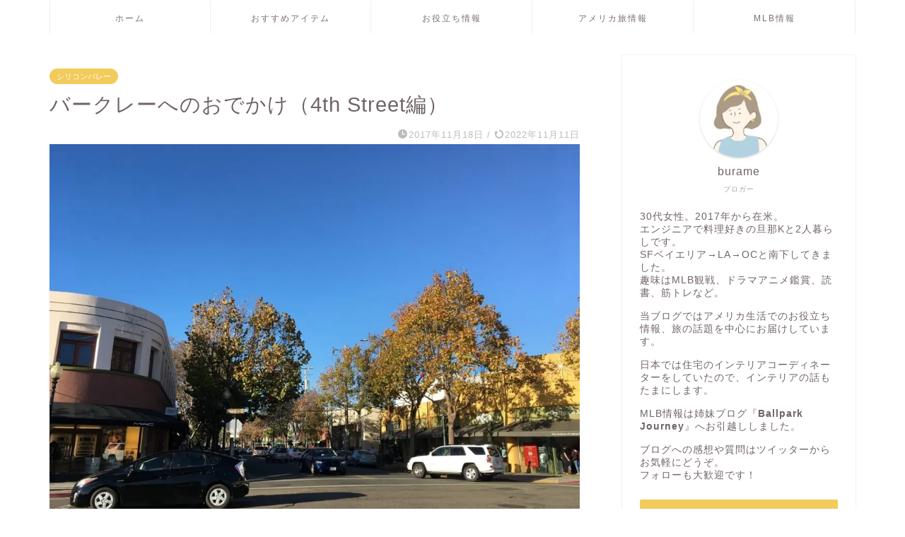

--- FILE ---
content_type: text/html; charset=UTF-8
request_url: https://calikura.com/entry/2017-11-18-152641/
body_size: 27167
content:
<!DOCTYPE html><html lang="ja"><head prefix="og: http://ogp.me/ns# fb: http://ogp.me/ns/fb# article: http://ogp.me/ns/article#"><meta charset="utf-8"><meta http-equiv="X-UA-Compatible" content="IE=edge"><meta name="viewport" content="width=device-width, initial-scale=1"><meta property="og:type" content="blog"><meta property="og:title" content="バークレーへのおでかけ（4th Street編）｜カリフォルニアでくらべてみました"><meta property="og:url" content="https://calikura.com/entry/2017-11-18-152641/"><meta property="og:description" content="こんばんは。 ゲスの極みburameです。   先週末から早くも１週間経ってしまいそうなので、記憶が新しいうちにバークレ"><meta property="og:image" content="https://calikura.com/wp-content/uploads/2017/11/20171118103648.jpg"><meta property="og:site_name" content="カリフォルニアでくらべてみました"><meta property="fb:admins" content=""><meta name="twitter:card" content="summary_large_image"><meta name="twitter:site" content="@burame_ck"><meta name="description" itemprop="description" content="こんばんは。 ゲスの極みburameです。   先週末から早くも１週間経ってしまいそうなので、記憶が新しいうちにバークレ" ><link rel="canonical" href="https://calikura.com/entry/2017-11-18-152641/"><title>バークレーへのおでかけ（4th Street編）｜カリフォルニアでくらべてみました</title><meta name='robots' content='max-image-preview:large' /><link rel='dns-prefetch' href='//ajax.googleapis.com' /><link rel='dns-prefetch' href='//cdnjs.cloudflare.com' /><link rel="alternate" type="application/rss+xml" title="カリフォルニアでくらべてみました &raquo; フィード" href="https://calikura.com/feed/" /><link rel="alternate" type="application/rss+xml" title="カリフォルニアでくらべてみました &raquo; コメントフィード" href="https://calikura.com/comments/feed/" /><link rel="alternate" type="application/rss+xml" title="カリフォルニアでくらべてみました &raquo; バークレーへのおでかけ（4th Street編） のコメントのフィード" href="https://calikura.com/entry/2017-11-18-152641/feed/" /><link rel="alternate" title="oEmbed (JSON)" type="application/json+oembed" href="https://calikura.com/wp-json/oembed/1.0/embed?url=https%3A%2F%2Fcalikura.com%2Fentry%2F2017-11-18-152641%2F" /><link rel="alternate" title="oEmbed (XML)" type="text/xml+oembed" href="https://calikura.com/wp-json/oembed/1.0/embed?url=https%3A%2F%2Fcalikura.com%2Fentry%2F2017-11-18-152641%2F&#038;format=xml" /><style id='wp-img-auto-sizes-contain-inline-css' type='text/css'>img:is([sizes=auto i],[sizes^="auto," i]){contain-intrinsic-size:3000px 1500px}
/*# sourceURL=wp-img-auto-sizes-contain-inline-css */</style><style id='wp-block-library-inline-css' type='text/css'>:root{--wp-block-synced-color:#7a00df;--wp-block-synced-color--rgb:122,0,223;--wp-bound-block-color:var(--wp-block-synced-color);--wp-editor-canvas-background:#ddd;--wp-admin-theme-color:#007cba;--wp-admin-theme-color--rgb:0,124,186;--wp-admin-theme-color-darker-10:#006ba1;--wp-admin-theme-color-darker-10--rgb:0,107,160.5;--wp-admin-theme-color-darker-20:#005a87;--wp-admin-theme-color-darker-20--rgb:0,90,135;--wp-admin-border-width-focus:2px}@media (min-resolution:192dpi){:root{--wp-admin-border-width-focus:1.5px}}.wp-element-button{cursor:pointer}:root .has-very-light-gray-background-color{background-color:#eee}:root .has-very-dark-gray-background-color{background-color:#313131}:root .has-very-light-gray-color{color:#eee}:root .has-very-dark-gray-color{color:#313131}:root .has-vivid-green-cyan-to-vivid-cyan-blue-gradient-background{background:linear-gradient(135deg,#00d084,#0693e3)}:root .has-purple-crush-gradient-background{background:linear-gradient(135deg,#34e2e4,#4721fb 50%,#ab1dfe)}:root .has-hazy-dawn-gradient-background{background:linear-gradient(135deg,#faaca8,#dad0ec)}:root .has-subdued-olive-gradient-background{background:linear-gradient(135deg,#fafae1,#67a671)}:root .has-atomic-cream-gradient-background{background:linear-gradient(135deg,#fdd79a,#004a59)}:root .has-nightshade-gradient-background{background:linear-gradient(135deg,#330968,#31cdcf)}:root .has-midnight-gradient-background{background:linear-gradient(135deg,#020381,#2874fc)}:root{--wp--preset--font-size--normal:16px;--wp--preset--font-size--huge:42px}.has-regular-font-size{font-size:1em}.has-larger-font-size{font-size:2.625em}.has-normal-font-size{font-size:var(--wp--preset--font-size--normal)}.has-huge-font-size{font-size:var(--wp--preset--font-size--huge)}.has-text-align-center{text-align:center}.has-text-align-left{text-align:left}.has-text-align-right{text-align:right}.has-fit-text{white-space:nowrap!important}#end-resizable-editor-section{display:none}.aligncenter{clear:both}.items-justified-left{justify-content:flex-start}.items-justified-center{justify-content:center}.items-justified-right{justify-content:flex-end}.items-justified-space-between{justify-content:space-between}.screen-reader-text{border:0;clip-path:inset(50%);height:1px;margin:-1px;overflow:hidden;padding:0;position:absolute;width:1px;word-wrap:normal!important}.screen-reader-text:focus{background-color:#ddd;clip-path:none;color:#444;display:block;font-size:1em;height:auto;left:5px;line-height:normal;padding:15px 23px 14px;text-decoration:none;top:5px;width:auto;z-index:100000}html :where(.has-border-color){border-style:solid}html :where([style*=border-top-color]){border-top-style:solid}html :where([style*=border-right-color]){border-right-style:solid}html :where([style*=border-bottom-color]){border-bottom-style:solid}html :where([style*=border-left-color]){border-left-style:solid}html :where([style*=border-width]){border-style:solid}html :where([style*=border-top-width]){border-top-style:solid}html :where([style*=border-right-width]){border-right-style:solid}html :where([style*=border-bottom-width]){border-bottom-style:solid}html :where([style*=border-left-width]){border-left-style:solid}html :where(img[class*=wp-image-]){height:auto;max-width:100%}:where(figure){margin:0 0 1em}html :where(.is-position-sticky){--wp-admin--admin-bar--position-offset:var(--wp-admin--admin-bar--height,0px)}@media screen and (max-width:600px){html :where(.is-position-sticky){--wp-admin--admin-bar--position-offset:0px}}

/*# sourceURL=wp-block-library-inline-css */</style><style id='global-styles-inline-css' type='text/css'>:root{--wp--preset--aspect-ratio--square: 1;--wp--preset--aspect-ratio--4-3: 4/3;--wp--preset--aspect-ratio--3-4: 3/4;--wp--preset--aspect-ratio--3-2: 3/2;--wp--preset--aspect-ratio--2-3: 2/3;--wp--preset--aspect-ratio--16-9: 16/9;--wp--preset--aspect-ratio--9-16: 9/16;--wp--preset--color--black: #000000;--wp--preset--color--cyan-bluish-gray: #abb8c3;--wp--preset--color--white: #ffffff;--wp--preset--color--pale-pink: #f78da7;--wp--preset--color--vivid-red: #cf2e2e;--wp--preset--color--luminous-vivid-orange: #ff6900;--wp--preset--color--luminous-vivid-amber: #fcb900;--wp--preset--color--light-green-cyan: #7bdcb5;--wp--preset--color--vivid-green-cyan: #00d084;--wp--preset--color--pale-cyan-blue: #8ed1fc;--wp--preset--color--vivid-cyan-blue: #0693e3;--wp--preset--color--vivid-purple: #9b51e0;--wp--preset--gradient--vivid-cyan-blue-to-vivid-purple: linear-gradient(135deg,rgb(6,147,227) 0%,rgb(155,81,224) 100%);--wp--preset--gradient--light-green-cyan-to-vivid-green-cyan: linear-gradient(135deg,rgb(122,220,180) 0%,rgb(0,208,130) 100%);--wp--preset--gradient--luminous-vivid-amber-to-luminous-vivid-orange: linear-gradient(135deg,rgb(252,185,0) 0%,rgb(255,105,0) 100%);--wp--preset--gradient--luminous-vivid-orange-to-vivid-red: linear-gradient(135deg,rgb(255,105,0) 0%,rgb(207,46,46) 100%);--wp--preset--gradient--very-light-gray-to-cyan-bluish-gray: linear-gradient(135deg,rgb(238,238,238) 0%,rgb(169,184,195) 100%);--wp--preset--gradient--cool-to-warm-spectrum: linear-gradient(135deg,rgb(74,234,220) 0%,rgb(151,120,209) 20%,rgb(207,42,186) 40%,rgb(238,44,130) 60%,rgb(251,105,98) 80%,rgb(254,248,76) 100%);--wp--preset--gradient--blush-light-purple: linear-gradient(135deg,rgb(255,206,236) 0%,rgb(152,150,240) 100%);--wp--preset--gradient--blush-bordeaux: linear-gradient(135deg,rgb(254,205,165) 0%,rgb(254,45,45) 50%,rgb(107,0,62) 100%);--wp--preset--gradient--luminous-dusk: linear-gradient(135deg,rgb(255,203,112) 0%,rgb(199,81,192) 50%,rgb(65,88,208) 100%);--wp--preset--gradient--pale-ocean: linear-gradient(135deg,rgb(255,245,203) 0%,rgb(182,227,212) 50%,rgb(51,167,181) 100%);--wp--preset--gradient--electric-grass: linear-gradient(135deg,rgb(202,248,128) 0%,rgb(113,206,126) 100%);--wp--preset--gradient--midnight: linear-gradient(135deg,rgb(2,3,129) 0%,rgb(40,116,252) 100%);--wp--preset--font-size--small: 13px;--wp--preset--font-size--medium: 20px;--wp--preset--font-size--large: 36px;--wp--preset--font-size--x-large: 42px;--wp--preset--spacing--20: 0.44rem;--wp--preset--spacing--30: 0.67rem;--wp--preset--spacing--40: 1rem;--wp--preset--spacing--50: 1.5rem;--wp--preset--spacing--60: 2.25rem;--wp--preset--spacing--70: 3.38rem;--wp--preset--spacing--80: 5.06rem;--wp--preset--shadow--natural: 6px 6px 9px rgba(0, 0, 0, 0.2);--wp--preset--shadow--deep: 12px 12px 50px rgba(0, 0, 0, 0.4);--wp--preset--shadow--sharp: 6px 6px 0px rgba(0, 0, 0, 0.2);--wp--preset--shadow--outlined: 6px 6px 0px -3px rgb(255, 255, 255), 6px 6px rgb(0, 0, 0);--wp--preset--shadow--crisp: 6px 6px 0px rgb(0, 0, 0);}:where(.is-layout-flex){gap: 0.5em;}:where(.is-layout-grid){gap: 0.5em;}body .is-layout-flex{display: flex;}.is-layout-flex{flex-wrap: wrap;align-items: center;}.is-layout-flex > :is(*, div){margin: 0;}body .is-layout-grid{display: grid;}.is-layout-grid > :is(*, div){margin: 0;}:where(.wp-block-columns.is-layout-flex){gap: 2em;}:where(.wp-block-columns.is-layout-grid){gap: 2em;}:where(.wp-block-post-template.is-layout-flex){gap: 1.25em;}:where(.wp-block-post-template.is-layout-grid){gap: 1.25em;}.has-black-color{color: var(--wp--preset--color--black) !important;}.has-cyan-bluish-gray-color{color: var(--wp--preset--color--cyan-bluish-gray) !important;}.has-white-color{color: var(--wp--preset--color--white) !important;}.has-pale-pink-color{color: var(--wp--preset--color--pale-pink) !important;}.has-vivid-red-color{color: var(--wp--preset--color--vivid-red) !important;}.has-luminous-vivid-orange-color{color: var(--wp--preset--color--luminous-vivid-orange) !important;}.has-luminous-vivid-amber-color{color: var(--wp--preset--color--luminous-vivid-amber) !important;}.has-light-green-cyan-color{color: var(--wp--preset--color--light-green-cyan) !important;}.has-vivid-green-cyan-color{color: var(--wp--preset--color--vivid-green-cyan) !important;}.has-pale-cyan-blue-color{color: var(--wp--preset--color--pale-cyan-blue) !important;}.has-vivid-cyan-blue-color{color: var(--wp--preset--color--vivid-cyan-blue) !important;}.has-vivid-purple-color{color: var(--wp--preset--color--vivid-purple) !important;}.has-black-background-color{background-color: var(--wp--preset--color--black) !important;}.has-cyan-bluish-gray-background-color{background-color: var(--wp--preset--color--cyan-bluish-gray) !important;}.has-white-background-color{background-color: var(--wp--preset--color--white) !important;}.has-pale-pink-background-color{background-color: var(--wp--preset--color--pale-pink) !important;}.has-vivid-red-background-color{background-color: var(--wp--preset--color--vivid-red) !important;}.has-luminous-vivid-orange-background-color{background-color: var(--wp--preset--color--luminous-vivid-orange) !important;}.has-luminous-vivid-amber-background-color{background-color: var(--wp--preset--color--luminous-vivid-amber) !important;}.has-light-green-cyan-background-color{background-color: var(--wp--preset--color--light-green-cyan) !important;}.has-vivid-green-cyan-background-color{background-color: var(--wp--preset--color--vivid-green-cyan) !important;}.has-pale-cyan-blue-background-color{background-color: var(--wp--preset--color--pale-cyan-blue) !important;}.has-vivid-cyan-blue-background-color{background-color: var(--wp--preset--color--vivid-cyan-blue) !important;}.has-vivid-purple-background-color{background-color: var(--wp--preset--color--vivid-purple) !important;}.has-black-border-color{border-color: var(--wp--preset--color--black) !important;}.has-cyan-bluish-gray-border-color{border-color: var(--wp--preset--color--cyan-bluish-gray) !important;}.has-white-border-color{border-color: var(--wp--preset--color--white) !important;}.has-pale-pink-border-color{border-color: var(--wp--preset--color--pale-pink) !important;}.has-vivid-red-border-color{border-color: var(--wp--preset--color--vivid-red) !important;}.has-luminous-vivid-orange-border-color{border-color: var(--wp--preset--color--luminous-vivid-orange) !important;}.has-luminous-vivid-amber-border-color{border-color: var(--wp--preset--color--luminous-vivid-amber) !important;}.has-light-green-cyan-border-color{border-color: var(--wp--preset--color--light-green-cyan) !important;}.has-vivid-green-cyan-border-color{border-color: var(--wp--preset--color--vivid-green-cyan) !important;}.has-pale-cyan-blue-border-color{border-color: var(--wp--preset--color--pale-cyan-blue) !important;}.has-vivid-cyan-blue-border-color{border-color: var(--wp--preset--color--vivid-cyan-blue) !important;}.has-vivid-purple-border-color{border-color: var(--wp--preset--color--vivid-purple) !important;}.has-vivid-cyan-blue-to-vivid-purple-gradient-background{background: var(--wp--preset--gradient--vivid-cyan-blue-to-vivid-purple) !important;}.has-light-green-cyan-to-vivid-green-cyan-gradient-background{background: var(--wp--preset--gradient--light-green-cyan-to-vivid-green-cyan) !important;}.has-luminous-vivid-amber-to-luminous-vivid-orange-gradient-background{background: var(--wp--preset--gradient--luminous-vivid-amber-to-luminous-vivid-orange) !important;}.has-luminous-vivid-orange-to-vivid-red-gradient-background{background: var(--wp--preset--gradient--luminous-vivid-orange-to-vivid-red) !important;}.has-very-light-gray-to-cyan-bluish-gray-gradient-background{background: var(--wp--preset--gradient--very-light-gray-to-cyan-bluish-gray) !important;}.has-cool-to-warm-spectrum-gradient-background{background: var(--wp--preset--gradient--cool-to-warm-spectrum) !important;}.has-blush-light-purple-gradient-background{background: var(--wp--preset--gradient--blush-light-purple) !important;}.has-blush-bordeaux-gradient-background{background: var(--wp--preset--gradient--blush-bordeaux) !important;}.has-luminous-dusk-gradient-background{background: var(--wp--preset--gradient--luminous-dusk) !important;}.has-pale-ocean-gradient-background{background: var(--wp--preset--gradient--pale-ocean) !important;}.has-electric-grass-gradient-background{background: var(--wp--preset--gradient--electric-grass) !important;}.has-midnight-gradient-background{background: var(--wp--preset--gradient--midnight) !important;}.has-small-font-size{font-size: var(--wp--preset--font-size--small) !important;}.has-medium-font-size{font-size: var(--wp--preset--font-size--medium) !important;}.has-large-font-size{font-size: var(--wp--preset--font-size--large) !important;}.has-x-large-font-size{font-size: var(--wp--preset--font-size--x-large) !important;}
/*# sourceURL=global-styles-inline-css */</style><style id='classic-theme-styles-inline-css' type='text/css'>/*! This file is auto-generated */
.wp-block-button__link{color:#fff;background-color:#32373c;border-radius:9999px;box-shadow:none;text-decoration:none;padding:calc(.667em + 2px) calc(1.333em + 2px);font-size:1.125em}.wp-block-file__button{background:#32373c;color:#fff;text-decoration:none}
/*# sourceURL=/wp-includes/css/classic-themes.min.css */</style><link rel='stylesheet' id='contact-form-7-css' href='https://calikura.com/wp-content/cache/autoptimize/css/autoptimize_single_64ac31699f5326cb3c76122498b76f66.css?ver=6.1.4' type='text/css' media='all' /><link rel='stylesheet' id='yyi_rinker_stylesheet-css' href='https://calikura.com/wp-content/cache/autoptimize/css/autoptimize_single_bd255632a527e215427cf7ab279f7f75.css?v=1.11.1&#038;ver=6.9' type='text/css' media='all' /><link rel='stylesheet' id='parent-style-css' href='https://calikura.com/wp-content/cache/autoptimize/css/autoptimize_single_a193e6f14a84caa07f3449aa0a401f9d.css?ver=6.9' type='text/css' media='all' /><link rel='stylesheet' id='theme-style-css' href='https://calikura.com/wp-content/themes/jin-child/style.css?ver=6.9' type='text/css' media='all' /><link rel='stylesheet' id='swiper-style-css' href='https://cdnjs.cloudflare.com/ajax/libs/Swiper/4.0.7/css/swiper.min.css?ver=6.9' type='text/css' media='all' /><link rel='stylesheet' id='recent-posts-widget-with-thumbnails-public-style-css' href='https://calikura.com/wp-content/cache/autoptimize/css/autoptimize_single_17cb45a014a028d6413c83fd7f51b302.css?ver=7.1.1' type='text/css' media='all' /> <script defer type="text/javascript" src="https://ajax.googleapis.com/ajax/libs/jquery/1.12.4/jquery.min.js?ver=6.9" id="jquery-js"></script> <script defer type="text/javascript" src="https://calikura.com/wp-content/cache/autoptimize/js/autoptimize_single_9efd56b72b4340d81698220fddc4813c.js?v=1.11.1" id="yyi_rinker_event_tracking_script-js"></script> <link rel="https://api.w.org/" href="https://calikura.com/wp-json/" /><link rel="alternate" title="JSON" type="application/json" href="https://calikura.com/wp-json/wp/v2/posts/1525" /><link rel='shortlink' href='https://calikura.com/?p=1525' /><style>.yyi-rinker-images {
    display: flex;
    justify-content: center;
    align-items: center;
    position: relative;

}
div.yyi-rinker-image img.yyi-rinker-main-img.hidden {
    display: none;
}

.yyi-rinker-images-arrow {
    cursor: pointer;
    position: absolute;
    top: 50%;
    display: block;
    margin-top: -11px;
    opacity: 0.6;
    width: 22px;
}

.yyi-rinker-images-arrow-left{
    left: -10px;
}
.yyi-rinker-images-arrow-right{
    right: -10px;
}

.yyi-rinker-images-arrow-left.hidden {
    display: none;
}

.yyi-rinker-images-arrow-right.hidden {
    display: none;
}
div.yyi-rinker-contents.yyi-rinker-design-tate  div.yyi-rinker-box{
    flex-direction: column;
}

div.yyi-rinker-contents.yyi-rinker-design-slim div.yyi-rinker-box .yyi-rinker-links {
    flex-direction: column;
}

div.yyi-rinker-contents.yyi-rinker-design-slim div.yyi-rinker-info {
    width: 100%;
}

div.yyi-rinker-contents.yyi-rinker-design-slim .yyi-rinker-title {
    text-align: center;
}

div.yyi-rinker-contents.yyi-rinker-design-slim .yyi-rinker-links {
    text-align: center;
}
div.yyi-rinker-contents.yyi-rinker-design-slim .yyi-rinker-image {
    margin: auto;
}

div.yyi-rinker-contents.yyi-rinker-design-slim div.yyi-rinker-info ul.yyi-rinker-links li {
	align-self: stretch;
}
div.yyi-rinker-contents.yyi-rinker-design-slim div.yyi-rinker-box div.yyi-rinker-info {
	padding: 0;
}
div.yyi-rinker-contents.yyi-rinker-design-slim div.yyi-rinker-box {
	flex-direction: column;
	padding: 14px 5px 0;
}

.yyi-rinker-design-slim div.yyi-rinker-box div.yyi-rinker-info {
	text-align: center;
}

.yyi-rinker-design-slim div.price-box span.price {
	display: block;
}

div.yyi-rinker-contents.yyi-rinker-design-slim div.yyi-rinker-info div.yyi-rinker-title a{
	font-size:16px;
}

div.yyi-rinker-contents.yyi-rinker-design-slim ul.yyi-rinker-links li.amazonkindlelink:before,  div.yyi-rinker-contents.yyi-rinker-design-slim ul.yyi-rinker-links li.amazonlink:before,  div.yyi-rinker-contents.yyi-rinker-design-slim ul.yyi-rinker-links li.rakutenlink:before, div.yyi-rinker-contents.yyi-rinker-design-slim ul.yyi-rinker-links li.yahoolink:before, div.yyi-rinker-contents.yyi-rinker-design-slim ul.yyi-rinker-links li.mercarilink:before {
	font-size:12px;
}

div.yyi-rinker-contents.yyi-rinker-design-slim ul.yyi-rinker-links li a {
	font-size: 13px;
}
.entry-content ul.yyi-rinker-links li {
	padding: 0;
}

div.yyi-rinker-contents .yyi-rinker-attention.attention_desing_right_ribbon {
    width: 89px;
    height: 91px;
    position: absolute;
    top: -1px;
    right: -1px;
    left: auto;
    overflow: hidden;
}

div.yyi-rinker-contents .yyi-rinker-attention.attention_desing_right_ribbon span {
    display: inline-block;
    width: 146px;
    position: absolute;
    padding: 4px 0;
    left: -13px;
    top: 12px;
    text-align: center;
    font-size: 12px;
    line-height: 24px;
    -webkit-transform: rotate(45deg);
    transform: rotate(45deg);
    box-shadow: 0 1px 3px rgba(0, 0, 0, 0.2);
}

div.yyi-rinker-contents .yyi-rinker-attention.attention_desing_right_ribbon {
    background: none;
}
.yyi-rinker-attention.attention_desing_right_ribbon .yyi-rinker-attention-after,
.yyi-rinker-attention.attention_desing_right_ribbon .yyi-rinker-attention-before{
display:none;
}
div.yyi-rinker-use-right_ribbon div.yyi-rinker-title {
    margin-right: 2rem;
}</style><style type="text/css">#wrapper {
			background-color: #ffffff;
			background-image: url();
					}

		.related-entry-headline-text span:before,
		#comment-title span:before,
		#reply-title span:before {
			background-color: #f2cb5a;
			border-color: #f2cb5a !important;
		}

		#breadcrumb:after,
		#page-top a {
			background-color: #ffffff;
		}

		footer {
			background-color: #ffffff;
		}

		.footer-inner a,
		#copyright,
		#copyright-center {
			border-color: #7a6e71 !important;
			color: #7a6e71 !important;
		}

		#footer-widget-area {
			border-color: #7a6e71 !important;
		}

		.page-top-footer a {
			color: #ffffff !important;
		}

		#breadcrumb ul li,
		#breadcrumb ul li a {
			color: #ffffff !important;
		}

		body,
		a,
		a:link,
		a:visited,
		.my-profile,
		.widgettitle,
		.tabBtn-mag label {
			color: #706467;
		}

		a:hover {
			color: #e22255;
		}

		.widget_nav_menu ul>li>a:before,
		.widget_categories ul>li>a:before,
		.widget_pages ul>li>a:before,
		.widget_recent_entries ul>li>a:before,
		.widget_archive ul>li>a:before,
		.widget_archive form:after,
		.widget_categories form:after,
		.widget_nav_menu ul>li>ul.sub-menu>li>a:before,
		.widget_categories ul>li>.children>li>a:before,
		.widget_pages ul>li>.children>li>a:before,
		.widget_nav_menu ul>li>ul.sub-menu>li>ul.sub-menu li>a:before,
		.widget_categories ul>li>.children>li>.children li>a:before,
		.widget_pages ul>li>.children>li>.children li>a:before {
			color: #f2cb5a;
		}

		.widget_nav_menu ul .sub-menu .sub-menu li a:before {
			background-color: #706467 !important;
		}
		.d--labeling-act-border{
			border-color: rgba(112,100,103,0.18);
		}
		.c--labeling-act.d--labeling-act-solid{
			background-color: rgba(112,100,103,0.06);
		}
		.a--labeling-act{
			color: rgba(112,100,103,0.6);
		}
		.a--labeling-small-act span{
			background-color: rgba(112,100,103,0.21);
		}
		.c--labeling-act.d--labeling-act-strong{
			background-color: rgba(112,100,103,0.045);
		}
		.d--labeling-act-strong .a--labeling-act{
			color: rgba(112,100,103,0.75);
		}


		footer .footer-widget,
		footer .footer-widget a,
		footer .footer-widget ul li,
		.footer-widget.widget_nav_menu ul>li>a:before,
		.footer-widget.widget_categories ul>li>a:before,
		.footer-widget.widget_recent_entries ul>li>a:before,
		.footer-widget.widget_pages ul>li>a:before,
		.footer-widget.widget_archive ul>li>a:before,
		footer .widget_tag_cloud .tagcloud a:before {
			color: #7a6e71 !important;
			border-color: #7a6e71 !important;
		}

		footer .footer-widget .widgettitle {
			color: #7a6e71 !important;
			border-color: #f2cb5a !important;
		}

		footer .widget_nav_menu ul .children .children li a:before,
		footer .widget_categories ul .children .children li a:before,
		footer .widget_nav_menu ul .sub-menu .sub-menu li a:before {
			background-color: #7a6e71 !important;
		}

		#drawernav a:hover,
		.post-list-title,
		#prev-next p,
		#toc_container .toc_list li a {
			color: #706467 !important;
		}

		#header-box {
			background-color: #ffffff;
		}

		@media (min-width: 768px) {

			#header-box .header-box10-bg:before,
			#header-box .header-box11-bg:before {
				border-radius: 2px;
			}
		}

		@media (min-width: 768px) {
			.top-image-meta {
				margin-top: calc(0px - 30px);
			}
		}

		@media (min-width: 1200px) {
			.top-image-meta {
				margin-top: calc(0px);
			}
		}

		.pickup-contents:before {
			background-color: #ffffff !important;
		}

		.main-image-text {
			color: #ffffff;
		}

		.main-image-text-sub {
			color: #ffffff;
		}

		@media (min-width: 481px) {
			#site-info {
				padding-top: 40px !important;
				padding-bottom: 40px !important;
			}
		}

		#site-info span a {
			color: #7a6e71 !important;
		}

		#headmenu .headsns .line a svg {
			fill: #000000 !important;
		}

		#headmenu .headsns a,
		#headmenu {
			color: #000000 !important;
			border-color: #000000 !important;
		}

		.profile-follow .line-sns a svg {
			fill: #f2cb5a !important;
		}

		.profile-follow .line-sns a:hover svg {
			fill: #f2cb5a !important;
		}

		.profile-follow a {
			color: #f2cb5a !important;
			border-color: #f2cb5a !important;
		}

		.profile-follow a:hover,
		#headmenu .headsns a:hover {
			color: #f2cb5a !important;
			border-color: #f2cb5a !important;
		}

		.search-box:hover {
			color: #f2cb5a !important;
			border-color: #f2cb5a !important;
		}

		#header #headmenu .headsns .line a:hover svg {
			fill: #f2cb5a !important;
		}

		.cps-icon-bar,
		#navtoggle:checked+.sp-menu-open .cps-icon-bar {
			background-color: #7a6e71;
		}

		#nav-container {
			background-color: #ffffff;
		}

		.menu-box .menu-item svg {
			fill: #7a6e71;
		}

		#drawernav ul.menu-box>li>a,
		#drawernav2 ul.menu-box>li>a,
		#drawernav3 ul.menu-box>li>a,
		#drawernav4 ul.menu-box>li>a,
		#drawernav5 ul.menu-box>li>a,
		#drawernav ul.menu-box>li.menu-item-has-children:after,
		#drawernav2 ul.menu-box>li.menu-item-has-children:after,
		#drawernav3 ul.menu-box>li.menu-item-has-children:after,
		#drawernav4 ul.menu-box>li.menu-item-has-children:after,
		#drawernav5 ul.menu-box>li.menu-item-has-children:after {
			color: #7a6e71 !important;
		}

		#drawernav ul.menu-box li a,
		#drawernav2 ul.menu-box li a,
		#drawernav3 ul.menu-box li a,
		#drawernav4 ul.menu-box li a,
		#drawernav5 ul.menu-box li a {
			font-size: 12px !important;
		}

		#drawernav3 ul.menu-box>li {
			color: #706467 !important;
		}

		#drawernav4 .menu-box>.menu-item>a:after,
		#drawernav3 .menu-box>.menu-item>a:after,
		#drawernav .menu-box>.menu-item>a:after {
			background-color: #7a6e71 !important;
		}

		#drawernav2 .menu-box>.menu-item:hover,
		#drawernav5 .menu-box>.menu-item:hover {
			border-top-color: #f2cb5a !important;
		}

		.cps-info-bar a {
			background-color: #ffcd44 !important;
		}

		@media (min-width: 768px) {
			.post-list-mag .post-list-item:not(:nth-child(2n)) {
				margin-right: 2.6%;
			}
		}

		@media (min-width: 768px) {

			#tab-1:checked~.tabBtn-mag li [for="tab-1"]:after,
			#tab-2:checked~.tabBtn-mag li [for="tab-2"]:after,
			#tab-3:checked~.tabBtn-mag li [for="tab-3"]:after,
			#tab-4:checked~.tabBtn-mag li [for="tab-4"]:after {
				border-top-color: #f2cb5a !important;
			}

			.tabBtn-mag label {
				border-bottom-color: #f2cb5a !important;
			}
		}

		#tab-1:checked~.tabBtn-mag li [for="tab-1"],
		#tab-2:checked~.tabBtn-mag li [for="tab-2"],
		#tab-3:checked~.tabBtn-mag li [for="tab-3"],
		#tab-4:checked~.tabBtn-mag li [for="tab-4"],
		#prev-next a.next:after,
		#prev-next a.prev:after,
		.more-cat-button a:hover span:before {
			background-color: #f2cb5a !important;
		}


		.swiper-slide .post-list-cat,
		.post-list-mag .post-list-cat,
		.post-list-mag3col .post-list-cat,
		.post-list-mag-sp1col .post-list-cat,
		.swiper-pagination-bullet-active,
		.pickup-cat,
		.post-list .post-list-cat,
		#breadcrumb .bcHome a:hover span:before,
		.popular-item:nth-child(1) .pop-num,
		.popular-item:nth-child(2) .pop-num,
		.popular-item:nth-child(3) .pop-num {
			background-color: #f2cb5a !important;
		}

		.sidebar-btn a,
		.profile-sns-menu {
			background-color: #f2cb5a !important;
		}

		.sp-sns-menu a,
		.pickup-contents-box a:hover .pickup-title {
			border-color: #f2cb5a !important;
			color: #f2cb5a !important;
		}

		.pickup-image:after {
			display: none;
		}

		.pro-line svg {
			fill: #f2cb5a !important;
		}

		.cps-post-cat a,
		.meta-cat,
		.popular-cat {
			background-color: #f2cb5a !important;
			border-color: #f2cb5a !important;
		}

		.tagicon,
		.tag-box a,
		#toc_container .toc_list>li,
		#toc_container .toc_title {
			color: #f2cb5a !important;
		}

		.widget_tag_cloud a::before {
			color: #706467 !important;
		}

		.tag-box a,
		#toc_container:before {
			border-color: #f2cb5a !important;
		}

		.cps-post-cat a:hover {
			color: #e22255 !important;
		}

		.pagination li:not([class*="current"]) a:hover,
		.widget_tag_cloud a:hover {
			background-color: #f2cb5a !important;
		}

		.pagination li:not([class*="current"]) a:hover {
			opacity: 0.5 !important;
		}

		.pagination li.current a {
			background-color: #f2cb5a !important;
			border-color: #f2cb5a !important;
		}

		.nextpage a:hover span {
			color: #f2cb5a !important;
			border-color: #f2cb5a !important;
		}

		.cta-content:before {
			background-color: #fff2f5 !important;
		}

		.cta-text,
		.info-title {
			color: #7a6e71 !important;
		}

		#footer-widget-area.footer_style1 .widgettitle {
			border-color: #f2cb5a !important;
		}

		.sidebar_style1 .widgettitle,
		.sidebar_style5 .widgettitle {
			border-color: #f2cb5a !important;
		}

		.sidebar_style2 .widgettitle,
		.sidebar_style4 .widgettitle,
		.sidebar_style6 .widgettitle,
		#home-bottom-widget .widgettitle,
		#home-top-widget .widgettitle,
		#post-bottom-widget .widgettitle,
		#post-top-widget .widgettitle {
			background-color: #f2cb5a !important;
		}

		#home-bottom-widget .widget_search .search-box input[type="submit"],
		#home-top-widget .widget_search .search-box input[type="submit"],
		#post-bottom-widget .widget_search .search-box input[type="submit"],
		#post-top-widget .widget_search .search-box input[type="submit"] {
			background-color: #f2cb5a !important;
		}

		.tn-logo-size {
			font-size: 240% !important;
		}

		@media (min-width: 481px) {
			.tn-logo-size img {
				width: calc(240%*0.5) !important;
			}
		}

		@media (min-width: 768px) {
			.tn-logo-size img {
				width: calc(240%*2.2) !important;
			}
		}

		@media (min-width: 1200px) {
			.tn-logo-size img {
				width: 240% !important;
			}
		}

		.sp-logo-size {
			font-size: 140% !important;
		}

		.sp-logo-size img {
			width: 140% !important;
		}

		.cps-post-main ul>li:before,
		.cps-post-main ol>li:before {
			background-color: #f2cb5a !important;
		}

		.profile-card .profile-title {
			background-color: #f2cb5a !important;
		}

		.profile-card {
			border-color: #f2cb5a !important;
		}

		.cps-post-main a {
			color: #1d54a7;
		}

		.cps-post-main .marker {
			background: -webkit-linear-gradient(transparent 80%, #ffdfef 0%);
			background: linear-gradient(transparent 80%, #ffdfef 0%);
		}

		.cps-post-main .marker2 {
			background: -webkit-linear-gradient(transparent 80%, #cce5ff 0%);
			background: linear-gradient(transparent 80%, #cce5ff 0%);
		}

		.cps-post-main .jic-sc {
			color: #e9546b;
		}


		.simple-box1 {
			border-color: #f79bb1 !important;
		}

		.simple-box2 {
			border-color: #f2bf7d !important;
		}

		.simple-box3 {
			border-color: #68d6cb !important;
		}

		.simple-box4 {
			border-color: #7badd8 !important;
		}

		.simple-box4:before {
			background-color: #7badd8;
		}

		.simple-box5 {
			border-color: #e896c7 !important;
		}

		.simple-box5:before {
			background-color: #e896c7;
		}

		.simple-box6 {
			background-color: #fffdef !important;
		}

		.simple-box7 {
			border-color: #def1f9 !important;
		}

		.simple-box7:before {
			background-color: #def1f9 !important;
		}

		.simple-box8 {
			border-color:  !important;
		}

		.simple-box8:before {
			background-color:  !important;
		}

		.simple-box9:before {
			background-color: #a2dbc9 !important;
		}

		.simple-box9:after {
			border-color: #a2dbc9 #a2dbc9 #ffffff #ffffff !important;
		}

		.kaisetsu-box1:before,
		.kaisetsu-box1-title {
			background-color: #81d5e2 !important;
		}

		.kaisetsu-box2 {
			border-color: #9acc1e !important;
		}

		.kaisetsu-box2-title {
			background-color: #9acc1e !important;
		}

		.kaisetsu-box4 {
			border-color: #ea91a9 !important;
		}

		.kaisetsu-box4-title {
			background-color: #ea91a9 !important;
		}

		.kaisetsu-box5:before {
			background-color: #57b3ba !important;
		}

		.kaisetsu-box5-title {
			background-color: #57b3ba !important;
		}

		.concept-box1 {
			border-color: #85db8f !important;
		}

		.concept-box1:after {
			background-color: #85db8f !important;
		}

		.concept-box1:before {
			content: "ポイント" !important;
			color: #85db8f !important;
		}

		.concept-box2 {
			border-color: #f7cf6a !important;
		}

		.concept-box2:after {
			background-color: #f7cf6a !important;
		}

		.concept-box2:before {
			content: "注意点" !important;
			color: #f7cf6a !important;
		}

		.concept-box3 {
			border-color: #86cee8 !important;
		}

		.concept-box3:after {
			background-color: #86cee8 !important;
		}

		.concept-box3:before {
			content: "良い例" !important;
			color: #86cee8 !important;
		}

		.concept-box4 {
			border-color: #ed8989 !important;
		}

		.concept-box4:after {
			background-color: #ed8989 !important;
		}

		.concept-box4:before {
			content: "悪い例" !important;
			color: #ed8989 !important;
		}

		.concept-box5 {
			border-color: #9e9e9e !important;
		}

		.concept-box5:after {
			background-color: #9e9e9e !important;
		}

		.concept-box5:before {
			content: "参考" !important;
			color: #9e9e9e !important;
		}

		.concept-box6 {
			border-color: #8eaced !important;
		}

		.concept-box6:after {
			background-color: #8eaced !important;
		}

		.concept-box6:before {
			content: "メモ" !important;
			color: #8eaced !important;
		}

		.innerlink-box1,
		.blog-card {
			border-color: #72cef2 !important;
		}

		.innerlink-box1-title {
			background-color: #72cef2 !important;
			border-color: #72cef2 !important;
		}

		.innerlink-box1:before,
		.blog-card-hl-box {
			background-color: #72cef2 !important;
		}

		.concept-box1:before,
		.concept-box2:before,
		.concept-box3:before,
		.concept-box4:before,
		.concept-box5:before,
		.concept-box6:before {
			background-color: #ffffff;
			background-image: url();
		}

		.concept-box1:after,
		.concept-box2:after,
		.concept-box3:after,
		.concept-box4:after,
		.concept-box5:after,
		.concept-box6:after {
			border-color: #ffffff;
			border-image: url() 27 23 / 50px 30px / 1rem round space0 / 5px 5px;
		}

		.jin-ac-box01-title::after {
			color: #f2cb5a;
		}

		.color-button01 a,
		.color-button01 a:hover,
		.color-button01:before {
			background-color: #72cef2 !important;
		}

		.top-image-btn-color a,
		.top-image-btn-color a:hover,
		.top-image-btn-color:before {
			background-color: #ffcd44 !important;
		}

		.color-button02 a,
		.color-button02 a:hover,
		.color-button02:before {
			background-color: #f2cb5a !important;
		}

		.color-button01-big a,
		.color-button01-big a:hover,
		.color-button01-big:before {
			background-color: #72cef2 !important;
		}

		.color-button01-big a,
		.color-button01-big:before {
			border-radius: 20px !important;
		}

		.color-button01-big a {
			padding-top: 20px !important;
			padding-bottom: 20px !important;
		}

		.color-button02-big a,
		.color-button02-big a:hover,
		.color-button02-big:before {
			background-color: #ffb2b2 !important;
		}

		.color-button02-big a,
		.color-button02-big:before {
			border-radius: 20px !important;
		}

		.color-button02-big a {
			padding-top: 20px !important;
			padding-bottom: 20px !important;
		}

		.color-button01-big {
			width: 75% !important;
		}

		.color-button02-big {
			width: 75% !important;
		}

		.top-image-btn-color:before,
		.wide-layout ul li .color-button01:before,
		.wide-layout ul li .color-button02:before,
		.color-button01:before,
		.color-button02:before,
		.color-button01-big:before,
		.color-button02-big:before {
			display: none;
		}

		.top-image-btn-color a:hover,
		.color-button01 a:hover,
		.color-button02 a:hover,
		.color-button01-big a:hover,
		.color-button02-big a:hover {
			-webkit-transform: translateY(2px);
			transform: translateY(2px);
			-webkit-filter: brightness(1.05);
			filter: brightness(1.05);
			opacity: 1;
		}

		.h2-style01 h2,
		.h2-style02 h2:before,
		.h2-style03 h2,
		.h2-style04 h2:before,
		.h2-style05 h2,
		.h2-style07 h2:before,
		.h2-style07 h2:after,
		.h3-style03 h3:before,
		.h3-style02 h3:before,
		.h3-style05 h3:before,
		.h3-style07 h3:before,
		.h2-style08 h2:after,
		.h2-style10 h2:before,
		.h2-style10 h2:after,
		.h3-style02 h3:after,
		.h4-style02 h4:before {
			background-color: #f2cb5a !important;
		}

		.h3-style01 h3,
		.h3-style04 h3,
		.h3-style05 h3,
		.h3-style06 h3,
		.h4-style01 h4,
		.h2-style02 h2,
		.h2-style08 h2,
		.h2-style08 h2:before,
		.h2-style09 h2,
		.h4-style03 h4 {
			border-color: #f2cb5a !important;
		}

		.h2-style05 h2:before {
			border-top-color: #f2cb5a !important;
		}

		.h2-style06 h2:before,
		.sidebar_style3 .widgettitle:after {
			background-image: linear-gradient(-45deg,
					transparent 25%,
					#f2cb5a 25%,
					#f2cb5a 50%,
					transparent 50%,
					transparent 75%,
					#f2cb5a 75%,
					#f2cb5a);
		}

		.jin-h2-icons.h2-style02 h2 .jic:before,
		.jin-h2-icons.h2-style04 h2 .jic:before,
		.jin-h2-icons.h2-style06 h2 .jic:before,
		.jin-h2-icons.h2-style07 h2 .jic:before,
		.jin-h2-icons.h2-style08 h2 .jic:before,
		.jin-h2-icons.h2-style09 h2 .jic:before,
		.jin-h2-icons.h2-style10 h2 .jic:before,
		.jin-h3-icons.h3-style01 h3 .jic:before,
		.jin-h3-icons.h3-style02 h3 .jic:before,
		.jin-h3-icons.h3-style03 h3 .jic:before,
		.jin-h3-icons.h3-style04 h3 .jic:before,
		.jin-h3-icons.h3-style05 h3 .jic:before,
		.jin-h3-icons.h3-style06 h3 .jic:before,
		.jin-h3-icons.h3-style07 h3 .jic:before,
		.jin-h4-icons.h4-style01 h4 .jic:before,
		.jin-h4-icons.h4-style02 h4 .jic:before,
		.jin-h4-icons.h4-style03 h4 .jic:before,
		.jin-h4-icons.h4-style04 h4 .jic:before {
			color: #f2cb5a;
		}

		@media all and (-ms-high-contrast:none) {

			*::-ms-backdrop,
			.color-button01:before,
			.color-button02:before,
			.color-button01-big:before,
			.color-button02-big:before {
				background-color: #595857 !important;
			}
		}

		.jin-lp-h2 h2,
		.jin-lp-h2 h2 {
			background-color: transparent !important;
			border-color: transparent !important;
			color: #706467 !important;
		}

		.jincolumn-h3style2 {
			border-color: #f2cb5a !important;
		}

		.jinlph2-style1 h2:first-letter {
			color: #f2cb5a !important;
		}

		.jinlph2-style2 h2,
		.jinlph2-style3 h2 {
			border-color: #f2cb5a !important;
		}

		.jin-photo-title .jin-fusen1-down,
		.jin-photo-title .jin-fusen1-even,
		.jin-photo-title .jin-fusen1-up {
			border-left-color: #f2cb5a;
		}

		.jin-photo-title .jin-fusen2,
		.jin-photo-title .jin-fusen3 {
			background-color: #f2cb5a;
		}

		.jin-photo-title .jin-fusen2:before,
		.jin-photo-title .jin-fusen3:before {
			border-top-color: #f2cb5a;
		}

		.has-huge-font-size {
			font-size: 42px !important;
		}

		.has-large-font-size {
			font-size: 36px !important;
		}

		.has-medium-font-size {
			font-size: 20px !important;
		}

		.has-normal-font-size {
			font-size: 16px !important;
		}

		.has-small-font-size {
			font-size: 13px !important;
		}</style><noscript><style>.lazyload[data-src]{display:none !important;}</style></noscript><style>.lazyload{background-image:none !important;}.lazyload:before{background-image:none !important;}</style><style type="text/css">/*<!-- rtoc -->*/
		.rtoc-mokuji-content {
			background-color: #ffffff;
		}

		.rtoc-mokuji-content.frame1 {
			border: 1px solid #f2cb5a;
		}

		.rtoc-mokuji-content #rtoc-mokuji-title {
			color: #f2cb5a;
		}

		.rtoc-mokuji-content .rtoc-mokuji li>a {
			color: #333333;
		}

		.rtoc-mokuji-content .mokuji_ul.level-1>.rtoc-item::before {
			background-color: #f2cb5a !important;
		}

		.rtoc-mokuji-content .mokuji_ul.level-2>.rtoc-item::before {
			background-color: #f2cb5a !important;
		}

		.rtoc-mokuji-content.frame2::before,
		.rtoc-mokuji-content.frame3,
		.rtoc-mokuji-content.frame4,
		.rtoc-mokuji-content.frame5 {
			border-color: #f2cb5a !important;
		}

		.rtoc-mokuji-content.frame5::before,
		.rtoc-mokuji-content.frame5::after {
			background-color: #f2cb5a;
		}

		.widget_block #rtoc-mokuji-widget-wrapper .rtoc-mokuji.level-1 .rtoc-item.rtoc-current:after,
		.widget #rtoc-mokuji-widget-wrapper .rtoc-mokuji.level-1 .rtoc-item.rtoc-current:after,
		#scrollad #rtoc-mokuji-widget-wrapper .rtoc-mokuji.level-1 .rtoc-item.rtoc-current:after,
		#sideBarTracking #rtoc-mokuji-widget-wrapper .rtoc-mokuji.level-1 .rtoc-item.rtoc-current:after {
			background-color: #f2cb5a !important;
		}

		.cls-1,
		.cls-2 {
			stroke: #f2cb5a;
		}

		.rtoc-mokuji-content .decimal_ol.level-2>.rtoc-item::before,
		.rtoc-mokuji-content .mokuji_ol.level-2>.rtoc-item::before,
		.rtoc-mokuji-content .decimal_ol.level-2>.rtoc-item::after,
		.rtoc-mokuji-content .decimal_ol.level-2>.rtoc-item::after {
			color: #f2cb5a;
			background-color: #f2cb5a;
		}

		.rtoc-mokuji-content .rtoc-mokuji.level-1>.rtoc-item::before {
			color: #f2cb5a;
		}

		.rtoc-mokuji-content .decimal_ol>.rtoc-item::after {
			background-color: #f2cb5a;
		}

		.rtoc-mokuji-content .decimal_ol>.rtoc-item::before {
			color: #f2cb5a;
		}

		/*rtoc_return*/
		#rtoc_return a::before {
			background-image: url(https://calikura.com/wp-content/plugins/rich-table-of-content/include/../img/rtoc_return.png);
		}

		#rtoc_return a {
			background-color: #f2cb5a !important;
		}

		/* アクセントポイント */
		.rtoc-mokuji-content .level-1>.rtoc-item #rtocAC.accent-point::after {
			background-color: #f2cb5a;
		}

		.rtoc-mokuji-content .level-2>.rtoc-item #rtocAC.accent-point::after {
			background-color: #f2cb5a;
		}
		.rtoc-mokuji-content.frame6,
		.rtoc-mokuji-content.frame7::before,
		.rtoc-mokuji-content.frame8::before {
			border-color: #f2cb5a;
		}

		.rtoc-mokuji-content.frame6 #rtoc-mokuji-title,
		.rtoc-mokuji-content.frame7 #rtoc-mokuji-title::after {
			background-color: #f2cb5a;
		}

		#rtoc-mokuji-wrapper.rtoc-mokuji-content.rtoc_h2_timeline .mokuji_ol.level-1>.rtoc-item::after,
		#rtoc-mokuji-wrapper.rtoc-mokuji-content.rtoc_h2_timeline .level-1.decimal_ol>.rtoc-item::after,
		#rtoc-mokuji-wrapper.rtoc-mokuji-content.rtoc_h3_timeline .mokuji_ol.level-2>.rtoc-item::after,
		#rtoc-mokuji-wrapper.rtoc-mokuji-content.rtoc_h3_timeline .mokuji_ol.level-2>.rtoc-item::after,
		.rtoc-mokuji-content.frame7 #rtoc-mokuji-title span::after {
			background-color: #f2cb5a;
		}

		.widget #rtoc-mokuji-wrapper.rtoc-mokuji-content.frame6 #rtoc-mokuji-title {
			color: #f2cb5a;
			background-color: #ffffff;
		}</style><style type="text/css">.rtoc-mokuji-content #rtoc-mokuji-title {
					color: #f2cb5a;
				}

				.rtoc-mokuji-content.frame2::before,
				.rtoc-mokuji-content.frame3,
				.rtoc-mokuji-content.frame4,
				.rtoc-mokuji-content.frame5 {
					border-color: #f2cb5a;
				}

				.rtoc-mokuji-content .decimal_ol>.rtoc-item::before,
				.rtoc-mokuji-content .decimal_ol.level-2>.rtoc-item::before,
				.rtoc-mokuji-content .mokuji_ol>.rtoc-item::before {
					color: #f2cb5a;
				}

				.rtoc-mokuji-content .decimal_ol>.rtoc-item::after,
				.rtoc-mokuji-content .decimal_ol>.rtoc-item::after,
				.rtoc-mokuji-content .mokuji_ul.level-1>.rtoc-item::before,
				.rtoc-mokuji-content .mokuji_ul.level-2>.rtoc-item::before {
					background-color: #f2cb5a !important;
				}</style><link rel="icon" href="https://calikura.com/wp-content/uploads/2021/11/cropped-IMG_4966-1-scaled-1-32x32.jpg" sizes="32x32" /><link rel="icon" href="https://calikura.com/wp-content/uploads/2021/11/cropped-IMG_4966-1-scaled-1-192x192.jpg" sizes="192x192" /><link rel="apple-touch-icon" href="https://calikura.com/wp-content/uploads/2021/11/cropped-IMG_4966-1-scaled-1-180x180.jpg" /><meta name="msapplication-TileImage" content="https://calikura.com/wp-content/uploads/2021/11/cropped-IMG_4966-1-scaled-1-270x270.jpg" /><style type="text/css" id="wp-custom-css">/*---トップへ戻るボタン---*/
#page-top a {
background-color: #f2cb5a;/*色*/
color: #ffffff;/*「^」の色*/
border: 2px solid #f2cb5a;/*枠線の太さと色*/
opacity: 0.8;/*透明度80％*/
transform: scale(1.0);/*サイズ*/
}
/*---トップへ戻るボタン---*/

/*スマホのトップへ戻るボタン非表示*/
@media all and (max-width:767px){
#page-top a{
display:none;
}
}

/*マーカー追加*/
.yellowline {background:rgba(0, 0, 0, 0) linear-gradient(transparent 80%, #ffffbc 0%) repeat scroll 0 0;}

.yellowlineL {background:rgba(0, 0, 0, 0) linear-gradient(transparent 60%, #ffffbc 0%) repeat scroll 0 0;}

.pinkline {background:rgba(0, 0, 0, 0) linear-gradient(transparent 80%, #FFDFEF 0%) repeat scroll 0 0;}

.pinklineL {background:rgba(0, 0, 0, 0) linear-gradient(transparent 60%, #FFDFEF 0%) repeat scroll 0 0;}

.blueline {background:rgba(0, 0, 0, 0) linear-gradient(transparent 80%, #cce5ff 0%) repeat scroll 0 0;}

.bluelineL {background:rgba(0, 0, 0, 0) linear-gradient(transparent 60%, #cce5ff 0%) repeat scroll 0 0;}

/*Updateで調整不要となったのでコメントアウト20230405*/
/*PickUp Contentsスマホサイズ調整
20220603*/
/*# 
@media (max-width: 767px) {}
.pickup-contents-box .pickup-contents {width: 100% !important;}
*/</style><link href="https://calikura.com/wp-content/cache/autoptimize/css/autoptimize_single_e6ea0dc37c79f3c996ad7b049a069cdf.css" rel="stylesheet" /><link href="https://calikura.com/wp-content/cache/autoptimize/css/autoptimize_single_8a8c5496d1921b927be276ca43c243ae.css" rel="stylesheet" />  <script>(function(w,d,s,l,i){w[l]=w[l]||[];w[l].push({'gtm.start':
new Date().getTime(),event:'gtm.js'});var f=d.getElementsByTagName(s)[0],
j=d.createElement(s),dl=l!='dataLayer'?'&l='+l:'';j.async=true;j.src=
'https://www.googletagmanager.com/gtm.js?id='+i+dl;f.parentNode.insertBefore(j,f);
})(window,document,'script','dataLayer','GTM-NZ36J5W');</script>    <script defer src="https://www.googletagmanager.com/gtag/js?id=G-ZB3VT9E0XK"></script> <script>window.dataLayer = window.dataLayer || [];
  function gtag(){dataLayer.push(arguments);}
  gtag('js', new Date());

  gtag('config', 'G-ZB3VT9E0XK');</script> <link rel='stylesheet' id='rtoc_style-css' href='https://calikura.com/wp-content/cache/autoptimize/css/autoptimize_single_fd817355c5e53562d306abd11e9e2b65.css?ver=6.9' type='text/css' media='all' /></head><body class="wp-singular post-template-default single single-post postid-1525 single-format-standard wp-theme-jin wp-child-theme-jin-child" id="nofont-style"><div id="wrapper"><div id="scroll-content" class="animate-off"><div id="header-box" class="tn_off header-box animate-off"><div id="header" class="header-type2 header animate-off"><div id="site-info" class="ef"> <span class="tn-logo-size"><a href='https://calikura.com/' title='カリフォルニアでくらべてみました' rel='home'>カリフォルニアでくらべてみました</a></span></div></div></div><div id="nav-container" class="header-style4-animate animate-off"><div id="drawernav2" class="ef"><nav class="fixed-content"><ul class="menu-box"><li class="menu-item menu-item-type-custom menu-item-object-custom menu-item-home menu-item-7"><a href="https://calikura.com">ホーム</a></li><li class="menu-item menu-item-type-post_type menu-item-object-page menu-item-5628"><a href="https://calikura.com/us-life-recommend/">おすすめアイテム</a></li><li class="menu-item menu-item-type-post_type menu-item-object-page menu-item-6005"><a href="https://calikura.com/uslife/">お役立ち情報</a></li><li class="menu-item menu-item-type-taxonomy menu-item-object-category current-post-ancestor menu-item-has-children menu-item-5545"><a href="https://calikura.com/archive/category/travel/us/">アメリカ旅情報</a><ul class="sub-menu"><li class="menu-item menu-item-type-taxonomy menu-item-object-category menu-item-5558"><a href="https://calikura.com/archive/category/travel/us/las-vegas/">ラスベガス</a></li><li class="menu-item menu-item-type-taxonomy menu-item-object-category menu-item-5551"><a href="https://calikura.com/archive/category/travel/us/san-diego/">サンディエゴ</a></li><li class="menu-item menu-item-type-taxonomy menu-item-object-category menu-item-5559"><a href="https://calikura.com/archive/category/travel/us/la/">ロサンゼルス</a></li><li class="menu-item menu-item-type-taxonomy menu-item-object-category current-post-ancestor current-menu-parent current-post-parent menu-item-5554"><a href="https://calikura.com/archive/category/travel/us/sf-bayarea/">シリコンバレー</a></li><li class="menu-item menu-item-type-taxonomy menu-item-object-category menu-item-5990"><a href="https://calikura.com/archive/category/travel/us/seattle/">シアトル</a></li><li class="menu-item menu-item-type-taxonomy menu-item-object-category menu-item-5556"><a href="https://calikura.com/archive/category/travel/us/portland/">ポートランド</a></li><li class="menu-item menu-item-type-taxonomy menu-item-object-category menu-item-5991"><a href="https://calikura.com/archive/category/travel/us/saltlakecity/">ソルトレイクシティ</a></li><li class="menu-item menu-item-type-taxonomy menu-item-object-category menu-item-5993"><a href="https://calikura.com/archive/category/travel/us/chicago/">シカゴ</a></li><li class="menu-item menu-item-type-taxonomy menu-item-object-category menu-item-5562"><a href="https://calikura.com/archive/category/travel/hawaii/">ハワイ</a></li></ul></li><li class="menu-item menu-item-type-custom menu-item-object-custom menu-item-6369"><a href="https://calikura.com/mlb/">MLB情報</a></li></ul></nav></div></div><div class="clearfix"></div><div id="contents"><main id="main-contents" class="main-contents article_style2 animate-off" itemprop="mainContentOfPage"><section class="cps-post-box hentry"><article class="cps-post"><header class="cps-post-header"> <span class="cps-post-cat category-sf-bayarea" itemprop="keywords"><a href="https://calikura.com/archive/category/travel/us/sf-bayarea/" style="background-color:!important;">シリコンバレー</a></span><h1 class="cps-post-title entry-title" itemprop="headline">バークレーへのおでかけ（4th Street編）</h1><div class="cps-post-meta vcard"> <span class="writer fn" itemprop="author" itemscope itemtype="https://schema.org/Person"><span itemprop="name">burame</span></span> <span class="cps-post-date-box"> <span class="cps-post-date"><i class="jic jin-ifont-watch" aria-hidden="true"></i>&nbsp;<time class="entry-date date published" datetime="2017-11-18T15:26:41-08:00">2017年11月18日</time></span> <span class="timeslash"> /</span> <time class="entry-date date updated" datetime="2022-11-11T11:37:18-08:00"><span class="cps-post-date"><i class="jic jin-ifont-reload" aria-hidden="true"></i>&nbsp;2022年11月11日</span></time> </span></div></header><div class="cps-post-thumb jin-thumb-original" itemscope itemtype="https://schema.org/ImageObject"> <img src="[data-uri]" class="attachment-large_size size-large_size wp-post-image lazyload" alt="" width ="1024" height ="720" decoding="async" fetchpriority="high"   data-src="https://calikura.com/wp-content/uploads/2017/11/20171118103648-1024x720.jpg" data-srcset="https://calikura.com/wp-content/uploads/2017/11/20171118103648-1024x720.jpg 1024w, https://calikura.com/wp-content/uploads/2017/11/20171118103648-1024x720.jpg 856w" data-sizes="auto" data-eio-rwidth="1024" data-eio-rheight="720" /><noscript><img src="https://calikura.com/wp-content/uploads/2017/11/20171118103648-1024x720.jpg" class="attachment-large_size size-large_size wp-post-image" alt="" width ="1024" height ="720" decoding="async" fetchpriority="high" srcset="https://calikura.com/wp-content/uploads/2017/11/20171118103648-1024x720.jpg 1024w, https://calikura.com/wp-content/uploads/2017/11/20171118103648-1024x720.jpg 856w" sizes="(max-width: 1024px) 100vw, 1024px" data-eio="l" /></noscript></div><div class="share-top sns-design-type02"><div class="sns-top"><ol><li class="twitter"><a href="https://twitter.com/share?url=https%3A%2F%2Fcalikura.com%2Fentry%2F2017-11-18-152641%2F&text=%E3%83%90%E3%83%BC%E3%82%AF%E3%83%AC%E3%83%BC%E3%81%B8%E3%81%AE%E3%81%8A%E3%81%A7%E3%81%8B%E3%81%91%EF%BC%884th+Street%E7%B7%A8%EF%BC%89 - カリフォルニアでくらべてみました&via=burame_ck&hashtags=calikura&related=burame_ck"><i class="jic jin-ifont-twitter"></i></a></li><li class="facebook"> <a href="https://www.facebook.com/sharer.php?src=bm&u=https%3A%2F%2Fcalikura.com%2Fentry%2F2017-11-18-152641%2F&t=%E3%83%90%E3%83%BC%E3%82%AF%E3%83%AC%E3%83%BC%E3%81%B8%E3%81%AE%E3%81%8A%E3%81%A7%E3%81%8B%E3%81%91%EF%BC%884th+Street%E7%B7%A8%EF%BC%89 - カリフォルニアでくらべてみました" onclick="javascript:window.open(this.href, '', 'menubar=no,toolbar=no,resizable=yes,scrollbars=yes,height=300,width=600');return false;"><i class="jic jin-ifont-facebook-t" aria-hidden="true"></i></a></li><li class="hatebu"> <a href="https://b.hatena.ne.jp/add?mode=confirm&url=https%3A%2F%2Fcalikura.com%2Fentry%2F2017-11-18-152641%2F" onclick="javascript:window.open(this.href, '', 'menubar=no,toolbar=no,resizable=yes,scrollbars=yes,height=400,width=510');return false;" ><i class="font-hatena"></i></a></li><li class="pocket"> <a href="https://getpocket.com/edit?url=https%3A%2F%2Fcalikura.com%2Fentry%2F2017-11-18-152641%2F&title=%E3%83%90%E3%83%BC%E3%82%AF%E3%83%AC%E3%83%BC%E3%81%B8%E3%81%AE%E3%81%8A%E3%81%A7%E3%81%8B%E3%81%91%EF%BC%884th+Street%E7%B7%A8%EF%BC%89 - カリフォルニアでくらべてみました"><i class="jic jin-ifont-pocket" aria-hidden="true"></i></a></li><li class="line"> <a href="https://line.me/R/msg/text/?https%3A%2F%2Fcalikura.com%2Fentry%2F2017-11-18-152641%2F"><i class="jic jin-ifont-line" aria-hidden="true"></i></a></li></ol></div></div><div class="clearfix"></div><div class="c--labeling-act d--labeling-act-border"><span class="a--labeling-act">本サイトは記事の一部にPRを含む場合があります</span></div><div class="cps-post-main-box"><div class="cps-post-main    h2-style01 h3-style01 h4-style03 entry-content m-size s-size-sp" itemprop="articleBody"><div class="clearfix"></div><p>こんばんは。</p><p>ゲスの極みburameです。</p><p> </p><p>先週末から早くも１週間経ってしまいそうなので、記憶が新しいうちにバークレーへのおでかけ4th Street編です。</p><p>少しおさらいしますと、インテリアショップが沢山あるエリアを探していたところ、バークレーにあるらしいということがわかったので、一風堂と合わせて行ってみたのが先週の日曜日でございました。今回は一風堂を後にしたところからスタートです。</p><p> </p><p>4th Streetは一風堂のあるエリアから2.5km程の距離なので、車だとあっという間に到着です。問題は駐車場があるか・・・</p><p>一風堂の時は全然駐車場が空いてなくてなかなか停められず、けっこうあたりをぐるぐるしたので今回もそうだったらやだなーと思ったんですが、無料駐車場は全然空いてないものの、4th Streetの端っこに有料駐車場発見！$1.5/30分なのでわりとお手頃でした。 </p><p>駐車場を出たらすぐにメイン通りです。</p> <img decoding="async" class="hatena-fotolife lazyload" title="f:id:burame:20171118103648j:plain" src="[data-uri]" alt="f:id:burame:20171118103648j:plain" data-src="https://cdn-ak.f.st-hatena.com/images/fotolife/b/burame/20171118/20171118103648.jpg" /><noscript><img decoding="async" class="hatena-fotolife" title="f:id:burame:20171118103648j:plain" src="https://cdn-ak.f.st-hatena.com/images/fotolife/b/burame/20171118/20171118103648.jpg" alt="f:id:burame:20171118103648j:plain" data-eio="l" /></noscript><p>今回のお目当は</p><ul><li>CB2(Crate&amp;Barrelの姉妹店)：以前SFで行ってよかったから</li><li>Crate&amp;Barrel Outlet：お買い得商品がありそう</li><li>The Gardener：おしゃれなグリーンがありそう</li><li>Z Gallerie：アートが豊富らしい</li></ul><p>でした。</p><p>他にもいいお店がみつかるといいな〜と思いつつ歩いていると、期待以上にいい感じのお店が並んでます。</p><p>こちらはおもちゃ屋さん。入り口が既にかわいい。<img decoding="async" class="hatena-fotolife lazyload" title="f:id:burame:20171118131707j:plain" src="[data-uri]" alt="f:id:burame:20171118131707j:plain" data-src="https://cdn-ak.f.st-hatena.com/images/fotolife/b/burame/20171118/20171118131707.jpg" /><noscript><img decoding="async" class="hatena-fotolife" title="f:id:burame:20171118131707j:plain" src="https://cdn-ak.f.st-hatena.com/images/fotolife/b/burame/20171118/20171118131707.jpg" alt="f:id:burame:20171118131707j:plain" data-eio="l" /></noscript></p><p>お次は行きたかったお店の一つ、The Gardener。</p> <img decoding="async" class="hatena-fotolife lazyload" title="f:id:burame:20171118131724j:plain" src="[data-uri]" alt="f:id:burame:20171118131724j:plain" data-src="https://cdn-ak.f.st-hatena.com/images/fotolife/b/burame/20171118/20171118131724.jpg" /><noscript><img decoding="async" class="hatena-fotolife" title="f:id:burame:20171118131724j:plain" src="https://cdn-ak.f.st-hatena.com/images/fotolife/b/burame/20171118/20171118131724.jpg" alt="f:id:burame:20171118131724j:plain" data-eio="l" /></noscript><p>その名の通りおしゃれなグリーンやガーデン用品も扱う他、アートや焼き物といった小物も扱ってました。中に入ると南青山とかのおしゃれショップでするいい匂いが・・・しばしうっとりしてしまいました。</p><p>さらに進んでいくと何件かショップの入った建物があります。</p> <img decoding="async" class="hatena-fotolife lazyload" title="f:id:burame:20171118131740j:plain" src="[data-uri]" alt="f:id:burame:20171118131740j:plain" data-src="https://cdn-ak.f.st-hatena.com/images/fotolife/b/burame/20171118/20171118131740.jpg" /><noscript><img decoding="async" class="hatena-fotolife" title="f:id:burame:20171118131740j:plain" src="https://cdn-ak.f.st-hatena.com/images/fotolife/b/burame/20171118/20171118131740.jpg" alt="f:id:burame:20171118131740j:plain" data-eio="l" /></noscript><p>奥のThe Shade Storeは行ったことがあるのですが、手前のDesign within reachは初でした。このお店、日本で言うところのhhstyle（デザイナーズ家具取扱店）みたいな感じです。日本でもおなじみのYチェアやPHランプといったデザイナーズの正規品をアメリカで購入する場合、どこに行けばいいのか調べてもわからなかったので、今回の発見は大きな収穫でした。（まあ買うかどうかは別として）</p><p> </p><p>さて、そうこうしてると目的地その２のCB2到着です。</p> <img decoding="async" class="hatena-fotolife lazyload" title="f:id:burame:20171118131754j:plain" src="[data-uri]" alt="f:id:burame:20171118131754j:plain" data-src="https://cdn-ak.f.st-hatena.com/images/fotolife/b/burame/20171118/20171118131754.jpg" /><noscript><img decoding="async" class="hatena-fotolife" title="f:id:burame:20171118131754j:plain" src="https://cdn-ak.f.st-hatena.com/images/fotolife/b/burame/20171118/20171118131754.jpg" alt="f:id:burame:20171118131754j:plain" data-eio="l" /></noscript><p>位置付けとしてはCrate&amp;Barrelの若者向けラインらしく、デザインもちょっと攻めた感じのものが多いので見てておもしろいです。</p><p>今回はアートやグリーンが主な目的だったのですが、結局買ったのはこちら。</p> <img decoding="async" class="hatena-fotolife lazyload" title="f:id:burame:20171118140801j:plain" src="[data-uri]" alt="f:id:burame:20171118140801j:plain" data-src="https://cdn-ak.f.st-hatena.com/images/fotolife/b/burame/20171118/20171118140801.jpg" /><noscript><img decoding="async" class="hatena-fotolife" title="f:id:burame:20171118140801j:plain" src="https://cdn-ak.f.st-hatena.com/images/fotolife/b/burame/20171118/20171118140801.jpg" alt="f:id:burame:20171118140801j:plain" data-eio="l" /></noscript> <img decoding="async" class="hatena-fotolife lazyload" title="f:id:burame:20171118140826j:plain" src="[data-uri]" alt="f:id:burame:20171118140826j:plain" data-src="https://cdn-ak.f.st-hatena.com/images/fotolife/b/burame/20171118/20171118140826.jpg" /><noscript><img decoding="async" class="hatena-fotolife" title="f:id:burame:20171118140826j:plain" src="https://cdn-ak.f.st-hatena.com/images/fotolife/b/burame/20171118/20171118140826.jpg" alt="f:id:burame:20171118140826j:plain" data-eio="l" /></noscript><p>中身のグリーンは後日近所のウォルマートで買ったものですが、CB2では白い鉢の三つ子セットを購入しました。サイズと模様違いがかわいくて一目惚れでした。ラブ幾何学模様！</p><p>あとこっちの小物入れもなんとなく惹かれるものがあって購入。</p> <img decoding="async" class="hatena-fotolife lazyload" title="f:id:burame:20171118141355j:plain" src="[data-uri]" alt="f:id:burame:20171118141355j:plain" data-src="https://cdn-ak.f.st-hatena.com/images/fotolife/b/burame/20171118/20171118141355.jpg" /><noscript><img decoding="async" class="hatena-fotolife" title="f:id:burame:20171118141355j:plain" src="https://cdn-ak.f.st-hatena.com/images/fotolife/b/burame/20171118/20171118141355.jpg" alt="f:id:burame:20171118141355j:plain" data-eio="l" /></noscript><p>まあ当初の目的とは若干ずれてしまいましたが、ときめくものに出会えてよかったです。</p><p> </p><p>アートはその後行ったZ Gallerieにたくさんありました。このお店も目的のひとつだったんですが、行って気がつきました。この店来たことある・・・と。</p> <img decoding="async" class="hatena-fotolife lazyload" title="f:id:burame:20171118131808j:plain" src="[data-uri]" alt="f:id:burame:20171118131808j:plain" data-src="https://cdn-ak.f.st-hatena.com/images/fotolife/b/burame/20171118/20171118131808.jpg" /><noscript><img decoding="async" class="hatena-fotolife" title="f:id:burame:20171118131808j:plain" src="https://cdn-ak.f.st-hatena.com/images/fotolife/b/burame/20171118/20171118131808.jpg" alt="f:id:burame:20171118131808j:plain" data-eio="l" /></noscript><p>以前Santana Rowで行ったことにありました。</p><p>大きめのアートを多く扱っており、$500前後がボリュームゾーンなという印象です。日本で買ったらもっとしそうですが、市場が大きいせいか比較的お手頃価格で素敵なアートが手に入るのはうれしいですね。(私が買えるかどうかは別として・・・)</p><p>そもそも日本のインテリアショップでこんなにたくさんのアートをどさっと置いてたりすると見たことないです。もうすぐ我が家にソファが届くので、その後ろに飾るアートを今度探しに来ようと思います。</p><p>ちなみに今回アートは買いませんでしたが、上のミニツリー写真にある切り株プレートはこちらで$24で購入しました。これからクリスマスに向けてもっといろいろ盛っていくのが楽しみです。</p><p> </p><p>その後Crate&amp;Barrel Outletにも行き、サラダ皿を購入。気に入ったので買いましたが特に安くもなかったような。けど在庫処分の家具やラグは明らかに安くなっていたので、いいのと出会えたらラッキーかも！</p><p>そして最後にもう帰ろうとしていたところで見つけたのがこちらのお店。</p><p>Paper Sourceというペーパー雑貨や文房具を扱うお店です。 </p> <img decoding="async" class="hatena-fotolife lazyload" title="f:id:burame:20171118131834j:plain" src="[data-uri]" alt="f:id:burame:20171118131834j:plain" data-src="https://cdn-ak.f.st-hatena.com/images/fotolife/b/burame/20171118/20171118131834.jpg" /><noscript><img decoding="async" class="hatena-fotolife" title="f:id:burame:20171118131834j:plain" src="https://cdn-ak.f.st-hatena.com/images/fotolife/b/burame/20171118/20171118131834.jpg" alt="f:id:burame:20171118131834j:plain" data-eio="l" /></noscript><p>かわいいノートやグリーティングカードが大充実！</p><p>さらにサンクスギビングやクリスマスのデコレーションアイテムも盛り盛りで最高でした。</p><p> </p><p>ということで、帰る頃にはすっかり真っ暗。</p><p>とっても充実したバークレーでの週末でした。</p><p>ちなみに、後日知ったんですがこんなサイトがありました⇩</p><p><a href="http://www.fourthstreetshop.com/">Fourth Sreet Shopping, Dining &amp; Travel Guide for Berkeley, California</a></p><p>先に見てたらちょっと回りきれなかったかもしれませんね・・・</p><p>また楽しいお出かけしたらレポートします！</p><p>burameでした。</p><div class="clearfix"></div><div class="adarea-box"><section class="ad-single"><div class="left-rectangle"><div class="sponsor-center">スポンサーリンク</div> <script async src="https://pagead2.googlesyndication.com/pagead/js/adsbygoogle.js?client=ca-pub-8398545947853552"
     crossorigin="anonymous"></script>  <ins class="adsbygoogle"
 style="display:block"
 data-ad-client="ca-pub-8398545947853552"
 data-ad-slot="5684106409"
 data-ad-format="auto"
 data-full-width-responsive="true"></ins> <script>(adsbygoogle = window.adsbygoogle || []).push({});</script> </div><div class="right-rectangle"><div class="sponsor-center">スポンサーリンク</div> <script async src="https://pagead2.googlesyndication.com/pagead/js/adsbygoogle.js?client=ca-pub-8398545947853552"
     crossorigin="anonymous"></script>  <ins class="adsbygoogle"
 style="display:block"
 data-ad-client="ca-pub-8398545947853552"
 data-ad-slot="5684106409"
 data-ad-format="auto"
 data-full-width-responsive="true"></ins> <script>(adsbygoogle = window.adsbygoogle || []).push({});</script> </div><div class="clearfix"></div></section></div><div class="related-ad-unit-area"></div><div class="share sns-design-type02"><div class="sns"><ol><li class="twitter"><a href="https://twitter.com/share?url=https%3A%2F%2Fcalikura.com%2Fentry%2F2017-11-18-152641%2F&text=%E3%83%90%E3%83%BC%E3%82%AF%E3%83%AC%E3%83%BC%E3%81%B8%E3%81%AE%E3%81%8A%E3%81%A7%E3%81%8B%E3%81%91%EF%BC%884th+Street%E7%B7%A8%EF%BC%89 - カリフォルニアでくらべてみました&via=burame_ck&hashtags=calikura&related=burame_ck"><i class="jic jin-ifont-twitter"></i></a></li><li class="facebook"> <a href="https://www.facebook.com/sharer.php?src=bm&u=https%3A%2F%2Fcalikura.com%2Fentry%2F2017-11-18-152641%2F&t=%E3%83%90%E3%83%BC%E3%82%AF%E3%83%AC%E3%83%BC%E3%81%B8%E3%81%AE%E3%81%8A%E3%81%A7%E3%81%8B%E3%81%91%EF%BC%884th+Street%E7%B7%A8%EF%BC%89 - カリフォルニアでくらべてみました" onclick="javascript:window.open(this.href, '', 'menubar=no,toolbar=no,resizable=yes,scrollbars=yes,height=300,width=600');return false;"><i class="jic jin-ifont-facebook-t" aria-hidden="true"></i></a></li><li class="hatebu"> <a href="https://b.hatena.ne.jp/add?mode=confirm&url=https%3A%2F%2Fcalikura.com%2Fentry%2F2017-11-18-152641%2F" onclick="javascript:window.open(this.href, '', 'menubar=no,toolbar=no,resizable=yes,scrollbars=yes,height=400,width=510');return false;" ><i class="font-hatena"></i></a></li><li class="pocket"> <a href="https://getpocket.com/edit?url=https%3A%2F%2Fcalikura.com%2Fentry%2F2017-11-18-152641%2F&title=%E3%83%90%E3%83%BC%E3%82%AF%E3%83%AC%E3%83%BC%E3%81%B8%E3%81%AE%E3%81%8A%E3%81%A7%E3%81%8B%E3%81%91%EF%BC%884th+Street%E7%B7%A8%EF%BC%89 - カリフォルニアでくらべてみました"><i class="jic jin-ifont-pocket" aria-hidden="true"></i></a></li><li class="line"> <a href="https://line.me/R/msg/text/?https%3A%2F%2Fcalikura.com%2Fentry%2F2017-11-18-152641%2F"><i class="jic jin-ifont-line" aria-hidden="true"></i></a></li></ol></div></div></div></div></article></section><div class="toppost-list-box-simple"><section class="related-entry-section toppost-list-box-inner"><div class="related-entry-headline"><div class="related-entry-headline-text ef"><span class="fa-headline"><i class="jic jin-ifont-post" aria-hidden="true"></i>RELATED POSTS</span></div></div><div class="post-list-mag3col"><article class="post-list-item" itemscope itemtype="https://schema.org/BlogPosting"> <a class="post-list-link" rel="bookmark" href="https://calikura.com/entry/20190429-cupertino-sakura-festival/" itemprop='mainEntityOfPage'><div class="post-list-inner"><div class="post-list-thumb" itemprop="image" itemscope itemtype="https://schema.org/ImageObject"> <img src="[data-uri]" class="attachment-small_size size-small_size wp-post-image lazyload" alt="" width ="368" height ="207" decoding="async" data-src="https://calikura.com/wp-content/uploads/2019/04/20190430094329-640x360.jpg" data-eio-rwidth="640" data-eio-rheight="360" /><noscript><img src="https://calikura.com/wp-content/uploads/2019/04/20190430094329-640x360.jpg" class="attachment-small_size size-small_size wp-post-image" alt="" width ="368" height ="207" decoding="async" data-eio="l" /></noscript><meta itemprop="url" content="https://calikura.com/wp-content/uploads/2019/04/20190430094329-640x360.jpg"><meta itemprop="width" content="640"><meta itemprop="height" content="360"></div><div class="post-list-meta vcard"> <span class="post-list-cat category-sf-bayarea" style="background-color:!important;" itemprop="keywords">シリコンバレー</span><h2 class="post-list-title entry-title" itemprop="headline">クパチーノのさくら祭りに行ってきた</h2> <span class="post-list-date date updated ef" itemprop="datePublished dateModified" datetime="2019-04-30" content="2019-04-30">2019年4月30日</span> <span class="writer fn" itemprop="author" itemscope itemtype="https://schema.org/Person"><span itemprop="name">burame</span></span><div class="post-list-publisher" itemprop="publisher" itemscope itemtype="https://schema.org/Organization"> <span itemprop="logo" itemscope itemtype="https://schema.org/ImageObject"> <span itemprop="url"></span> </span> <span itemprop="name">カリフォルニアでくらべてみました</span></div></div></div> </a></article><article class="post-list-item" itemscope itemtype="https://schema.org/BlogPosting"> <a class="post-list-link" rel="bookmark" href="https://calikura.com/entry/20190328-lake-tahoe-2/" itemprop='mainEntityOfPage'><div class="post-list-inner"><div class="post-list-thumb" itemprop="image" itemscope itemtype="https://schema.org/ImageObject"> <img src="[data-uri]" class="attachment-small_size size-small_size wp-post-image lazyload" alt="" width ="368" height ="207" decoding="async" data-src="https://calikura.com/wp-content/uploads/2019/03/20010416215810-600x360.jpg" data-eio-rwidth="600" data-eio-rheight="360" /><noscript><img src="https://calikura.com/wp-content/uploads/2019/03/20010416215810-600x360.jpg" class="attachment-small_size size-small_size wp-post-image" alt="" width ="368" height ="207" decoding="async" data-eio="l" /></noscript><meta itemprop="url" content="https://calikura.com/wp-content/uploads/2019/03/20010416215810-600x360.jpg"><meta itemprop="width" content="640"><meta itemprop="height" content="360"></div><div class="post-list-meta vcard"> <span class="post-list-cat category-sf-bayarea" style="background-color:!important;" itemprop="keywords">シリコンバレー</span><h2 class="post-list-title entry-title" itemprop="headline">5月のメモリアルデー。レイクタホの思い出【後編】</h2> <span class="post-list-date date updated ef" itemprop="datePublished dateModified" datetime="2019-03-29" content="2019-03-29">2019年3月29日</span> <span class="writer fn" itemprop="author" itemscope itemtype="https://schema.org/Person"><span itemprop="name">burame</span></span><div class="post-list-publisher" itemprop="publisher" itemscope itemtype="https://schema.org/Organization"> <span itemprop="logo" itemscope itemtype="https://schema.org/ImageObject"> <span itemprop="url"></span> </span> <span itemprop="name">カリフォルニアでくらべてみました</span></div></div></div> </a></article><article class="post-list-item" itemscope itemtype="https://schema.org/BlogPosting"> <a class="post-list-link" rel="bookmark" href="https://calikura.com/entry/2018-04-29-140515/" itemprop='mainEntityOfPage'><div class="post-list-inner"><div class="post-list-thumb" itemprop="image" itemscope itemtype="https://schema.org/ImageObject"> <img src="[data-uri]" class="attachment-small_size size-small_size wp-post-image lazyload" alt="" width ="368" height ="207" decoding="async" data-src="https://calikura.com/wp-content/uploads/2018/04/20010206045330-640x360.jpg" data-eio-rwidth="640" data-eio-rheight="360" /><noscript><img src="https://calikura.com/wp-content/uploads/2018/04/20010206045330-640x360.jpg" class="attachment-small_size size-small_size wp-post-image" alt="" width ="368" height ="207" decoding="async" data-eio="l" /></noscript><meta itemprop="url" content="https://calikura.com/wp-content/uploads/2018/04/20010206045330-640x360.jpg"><meta itemprop="width" content="640"><meta itemprop="height" content="360"></div><div class="post-list-meta vcard"> <span class="post-list-cat category-sf-bayarea" style="background-color:!important;" itemprop="keywords">シリコンバレー</span><h2 class="post-list-title entry-title" itemprop="headline">スヌーピーを訪ねて。 サンフランシスコ日帰り旅行</h2> <span class="post-list-date date updated ef" itemprop="datePublished dateModified" datetime="2018-04-29" content="2018-04-29">2018年4月29日</span> <span class="writer fn" itemprop="author" itemscope itemtype="https://schema.org/Person"><span itemprop="name">burame</span></span><div class="post-list-publisher" itemprop="publisher" itemscope itemtype="https://schema.org/Organization"> <span itemprop="logo" itemscope itemtype="https://schema.org/ImageObject"> <span itemprop="url"></span> </span> <span itemprop="name">カリフォルニアでくらべてみました</span></div></div></div> </a></article><article class="post-list-item" itemscope itemtype="https://schema.org/BlogPosting"> <a class="post-list-link" rel="bookmark" href="https://calikura.com/entry/2018-04-08-084048/" itemprop='mainEntityOfPage'><div class="post-list-inner"><div class="post-list-thumb" itemprop="image" itemscope itemtype="https://schema.org/ImageObject"> <img src="[data-uri]" class="attachment-small_size size-small_size wp-post-image lazyload" alt="" width ="368" height ="207" decoding="async" data-src="https://calikura.com/wp-content/uploads/2018/04/20010419185800-640x360.jpg" data-eio-rwidth="640" data-eio-rheight="360" /><noscript><img src="https://calikura.com/wp-content/uploads/2018/04/20010419185800-640x360.jpg" class="attachment-small_size size-small_size wp-post-image" alt="" width ="368" height ="207" decoding="async" data-eio="l" /></noscript><meta itemprop="url" content="https://calikura.com/wp-content/uploads/2018/04/20010419185800-640x360.jpg"><meta itemprop="width" content="640"><meta itemprop="height" content="360"></div><div class="post-list-meta vcard"> <span class="post-list-cat category-hotel-restaurant" style="background-color:!important;" itemprop="keywords">ホテル・店舗・建築</span><h2 class="post-list-title entry-title" itemprop="headline">飛騨高山〜宇奈月温泉〜立山黒部への旅①</h2> <span class="post-list-date date updated ef" itemprop="datePublished dateModified" datetime="2018-04-08" content="2018-04-08">2018年4月8日</span> <span class="writer fn" itemprop="author" itemscope itemtype="https://schema.org/Person"><span itemprop="name">burame</span></span><div class="post-list-publisher" itemprop="publisher" itemscope itemtype="https://schema.org/Organization"> <span itemprop="logo" itemscope itemtype="https://schema.org/ImageObject"> <span itemprop="url"></span> </span> <span itemprop="name">カリフォルニアでくらべてみました</span></div></div></div> </a></article><article class="post-list-item" itemscope itemtype="https://schema.org/BlogPosting"> <a class="post-list-link" rel="bookmark" href="https://calikura.com/entry/20190111-burger-gotts/" itemprop='mainEntityOfPage'><div class="post-list-inner"><div class="post-list-thumb" itemprop="image" itemscope itemtype="https://schema.org/ImageObject"> <img src="[data-uri]" class="attachment-small_size size-small_size wp-post-image lazyload" alt="" width ="368" height ="207" decoding="async" data-src="https://calikura.com/wp-content/uploads/2019/01/f0b92acfc179431513530eef27970edf-640x360.jpg" data-eio-rwidth="640" data-eio-rheight="360" /><noscript><img src="https://calikura.com/wp-content/uploads/2019/01/f0b92acfc179431513530eef27970edf-640x360.jpg" class="attachment-small_size size-small_size wp-post-image" alt="" width ="368" height ="207" decoding="async" data-eio="l" /></noscript><meta itemprop="url" content="https://calikura.com/wp-content/uploads/2019/01/f0b92acfc179431513530eef27970edf-640x360.jpg"><meta itemprop="width" content="640"><meta itemprop="height" content="360"></div><div class="post-list-meta vcard"> <span class="post-list-cat category-sf-bayarea" style="background-color:!important;" itemprop="keywords">シリコンバレー</span><h2 class="post-list-title entry-title" itemprop="headline">シリコンバレー限定のおいしいハンバーガーショップ【GOTT'S（ゴッツ）】</h2> <span class="post-list-date date updated ef" itemprop="datePublished dateModified" datetime="2019-01-12" content="2019-01-12">2019年1月12日</span> <span class="writer fn" itemprop="author" itemscope itemtype="https://schema.org/Person"><span itemprop="name">burame</span></span><div class="post-list-publisher" itemprop="publisher" itemscope itemtype="https://schema.org/Organization"> <span itemprop="logo" itemscope itemtype="https://schema.org/ImageObject"> <span itemprop="url"></span> </span> <span itemprop="name">カリフォルニアでくらべてみました</span></div></div></div> </a></article><article class="post-list-item" itemscope itemtype="https://schema.org/BlogPosting"> <a class="post-list-link" rel="bookmark" href="https://calikura.com/entry/chicago-hotel/" itemprop='mainEntityOfPage'><div class="post-list-inner"><div class="post-list-thumb" itemprop="image" itemscope itemtype="https://schema.org/ImageObject"> <img src="[data-uri]" class="attachment-small_size size-small_size wp-post-image lazyload" alt="" width ="368" height ="207" decoding="async" data-src="https://calikura.com/wp-content/uploads/2022/09/4e79bf799695d19179e130251fe9abea-640x360.jpg" data-eio-rwidth="640" data-eio-rheight="360" /><noscript><img src="https://calikura.com/wp-content/uploads/2022/09/4e79bf799695d19179e130251fe9abea-640x360.jpg" class="attachment-small_size size-small_size wp-post-image" alt="" width ="368" height ="207" decoding="async" data-eio="l" /></noscript><meta itemprop="url" content="https://calikura.com/wp-content/uploads/2022/09/4e79bf799695d19179e130251fe9abea-640x360.jpg"><meta itemprop="width" content="640"><meta itemprop="height" content="360"></div><div class="post-list-meta vcard"> <span class="post-list-cat category-chicago" style="background-color:!important;" itemprop="keywords">シカゴ</span><h2 class="post-list-title entry-title" itemprop="headline">【シカゴ】観光に便利なホテルSilversmith Hotel宿泊レポート</h2> <span class="post-list-date date updated ef" itemprop="datePublished dateModified" datetime="2022-09-23" content="2022-09-23">2022年9月23日</span> <span class="writer fn" itemprop="author" itemscope itemtype="https://schema.org/Person"><span itemprop="name">burame</span></span><div class="post-list-publisher" itemprop="publisher" itemscope itemtype="https://schema.org/Organization"> <span itemprop="logo" itemscope itemtype="https://schema.org/ImageObject"> <span itemprop="url"></span> </span> <span itemprop="name">カリフォルニアでくらべてみました</span></div></div></div> </a></article></div></section></div><div class="clearfix"></div><div id="prev-next" class="clearfix"> <a class="prev" href="https://calikura.com/entry/2017-11-18-090937/" title="カリフォルニア運転免許 筆記試験に合格しました"><div class="metabox"> <img src="[data-uri]" class="attachment-cps_thumbnails size-cps_thumbnails wp-post-image lazyload" alt="" width ="151" height ="85" decoding="async" data-src="https://calikura.com/wp-content/uploads/2017/11/20171118080459-320x180.jpg" data-eio-rwidth="320" data-eio-rheight="180" /><noscript><img src="https://calikura.com/wp-content/uploads/2017/11/20171118080459-320x180.jpg" class="attachment-cps_thumbnails size-cps_thumbnails wp-post-image" alt="" width ="151" height ="85" decoding="async" data-eio="l" /></noscript><p>カリフォルニア運転免許 筆記試験に合格しました</p></div> </a> <a class="next" href="https://calikura.com/entry/2017-11-24-132327/" title="カリフォルニアで日々日本食"><div class="metabox"><p>カリフォルニアで日々日本食</p> <img src="[data-uri]" class="attachment-cps_thumbnails size-cps_thumbnails wp-post-image lazyload" alt="" width ="151" height ="85" decoding="async" data-src="https://calikura.com/wp-content/uploads/2017/11/20171124112626-320x180.jpg" data-eio-rwidth="320" data-eio-rheight="180" /><noscript><img src="https://calikura.com/wp-content/uploads/2017/11/20171124112626-320x180.jpg" class="attachment-cps_thumbnails size-cps_thumbnails wp-post-image" alt="" width ="151" height ="85" decoding="async" data-eio="l" /></noscript></div> </a></div><div class="clearfix"></div></main><div id="sidebar" class="sideber sidebar_style5 animate-off" role="complementary" itemscope itemtype="https://schema.org/WPSideBar"><div id="widget-profile-3" class="widget widget-profile"><div class="my-profile"><div class="myjob">ブロガー</div><div class="myname">burame</div><div class="my-profile-thumb"> <a href="https://calikura.com/entry/2017-11-18-152641/"><img src="[data-uri]" alt="" width="110" height="110" data-src="https://calikura.com/wp-content/uploads/2023/02/burame1-150x150.jpg" decoding="async" class="lazyload" data-eio-rwidth="150" data-eio-rheight="150" /><noscript><img src="https://calikura.com/wp-content/uploads/2023/02/burame1-150x150.jpg" alt="" width="110" height="110" data-eio="l" /></noscript></a></div><div class="myintro">30代女性。2017年から在米。</br> エンジニアで料理好きの旦那Kと2人暮らしです。</br> SFベイエリア→LA→OCと南下してきました。</br> 趣味はMLB観戦、ドラマアニメ鑑賞、読書、筋トレなど。</br> </br> 当ブログではアメリカ生活でのお役立ち情報、旅の話題を中心にお届けしています。</br> </br> 日本では住宅のインテリアコーディネーターをしていたので、インテリアの話もたまにします。</br> </br> MLB情報は姉妹ブログ『<a href="https://calikura.com/mlb"><b>Ballpark Journey</b></a>』へお引越ししました。</br> </br> ブログへの感想や質問はツイッターからお気軽にどうぞ。</br> フォローも大歓迎です！</div><div class="profile-sns-menu"><div class="profile-sns-menu-title ef">＼ Follow me ／</div><ul><li class="pro-tw"><a href="https://twitter.com/burame_ck" target="_blank"><i class="jic-type jin-ifont-twitter"></i></a></li><li class="pro-fb"><a href="https://www.facebook.com/%E3%82%AB%E3%83%AA%E3%83%95%E3%82%A9%E3%83%AB%E3%83%8B%E3%82%A2%E3%81%A7%E3%81%8F%E3%82%89%E3%81%B9%E3%81%A6%E3%81%BF%E3%81%BE%E3%81%97%E3%81%9F-1795384483923226" target="_blank"><i class="jic-type jin-ifont-facebook" aria-hidden="true"></i></a></li><li class="pro-insta"><a href="https://www.instagram.com/burame_ck/" target="_blank"><i class="jic-type jin-ifont-instagram" aria-hidden="true"></i></a></li><li class="pro-contact"><a href="https://calikura.com/%e3%81%8a%e5%95%8f%e3%81%84%e5%90%88%e3%82%8f%e3%81%9b/" target="_blank"><i class="jic-type jin-ifont-mail" aria-hidden="true"></i></a></li></ul></div><style type="text/css">.my-profile{
										padding-bottom: 85px;
									}</style></div></div><div id="search-3" class="widget widget_search"><div class="widgettitle ef">SEARCH</div><form class="search-box" role="search" method="get" id="searchform" action="https://calikura.com/"> <input type="search" placeholder="" class="text search-text" value="" name="s" id="s"> <input type="submit" id="searchsubmit" value="&#xe931;"></form></div><div id="widget-recommend-2" class="widget widget-recommend"><div class="widgettitle ef">POPULAR POSTS</div><div id="new-entry-box"><ul><li class="new-entry-item"> <a href="https://calikura.com/entry/usa-body-wash2/" rel="bookmark"><div class="new-entry" itemprop="image" itemscope itemtype="https://schema.org/ImageObject"><figure class="eyecatch"> <img src="[data-uri]" class="attachment-cps_thumbnails size-cps_thumbnails wp-post-image lazyload" alt="" width ="96" height ="54" decoding="async" data-src="https://calikura.com/wp-content/uploads/2021/12/2-320x180.jpg" data-eio-rwidth="320" data-eio-rheight="180" /><noscript><img src="https://calikura.com/wp-content/uploads/2021/12/2-320x180.jpg" class="attachment-cps_thumbnails size-cps_thumbnails wp-post-image" alt="" width ="96" height ="54" decoding="async" data-eio="l" /></noscript><meta itemprop="url" content="https://calikura.com/wp-content/uploads/2021/12/2-640x360.jpg"><meta itemprop="width" content="640"><meta itemprop="height" content="360"></figure></div><div class="new-entry-item-meta"><h3 class="new-entry-item-title" itemprop="headline">やさしい香り&#038;ヌルヌルしない！アメリカでおすすめの【ボディソープ】まとめ</h3></div> </a></li><li class="new-entry-item"> <a href="https://calikura.com/entry/olaplex/" rel="bookmark"><div class="new-entry" itemprop="image" itemscope itemtype="https://schema.org/ImageObject"><figure class="eyecatch"> <img src="[data-uri]" class="attachment-cps_thumbnails size-cps_thumbnails wp-post-image lazyload" alt="" width ="96" height ="54" decoding="async" data-src="https://calikura.com/wp-content/uploads/2022/09/b6eb330986c165023b4a9a2207595f5b-320x180.jpg" data-eio-rwidth="320" data-eio-rheight="180" /><noscript><img src="https://calikura.com/wp-content/uploads/2022/09/b6eb330986c165023b4a9a2207595f5b-320x180.jpg" class="attachment-cps_thumbnails size-cps_thumbnails wp-post-image" alt="" width ="96" height ="54" decoding="async" data-eio="l" /></noscript><meta itemprop="url" content="https://calikura.com/wp-content/uploads/2022/09/b6eb330986c165023b4a9a2207595f5b-640x360.jpg"><meta itemprop="width" content="640"><meta itemprop="height" content="360"></figure></div><div class="new-entry-item-meta"><h3 class="new-entry-item-title" itemprop="headline">アメリカで日本人にも大人気のシャンプー【OLAPLEX｜オラプレックス】使ってみた！</h3></div> </a></li><li class="new-entry-item"> <a href="https://calikura.com/entry/dashcam/" rel="bookmark"><div class="new-entry" itemprop="image" itemscope itemtype="https://schema.org/ImageObject"><figure class="eyecatch"> <img src="[data-uri]" class="attachment-cps_thumbnails size-cps_thumbnails wp-post-image lazyload" alt="" width ="96" height ="54" decoding="async" data-src="https://calikura.com/wp-content/uploads/2023/04/4dd8296201a044adcdbbb86232bc549b-320x180.jpg" data-eio-rwidth="320" data-eio-rheight="180" /><noscript><img src="https://calikura.com/wp-content/uploads/2023/04/4dd8296201a044adcdbbb86232bc549b-320x180.jpg" class="attachment-cps_thumbnails size-cps_thumbnails wp-post-image" alt="" width ="96" height ="54" decoding="async" data-eio="l" /></noscript><meta itemprop="url" content="https://calikura.com/wp-content/uploads/2023/04/4dd8296201a044adcdbbb86232bc549b-640x360.jpg"><meta itemprop="width" content="640"><meta itemprop="height" content="360"></figure></div><div class="new-entry-item-meta"><h3 class="new-entry-item-title" itemprop="headline">【2024年版】アメリカで人気のダッシュカム（ドライブレコーダー）6選</h3></div> </a></li><li class="new-entry-item"> <a href="https://calikura.com/entry/humidifier/" rel="bookmark"><div class="new-entry" itemprop="image" itemscope itemtype="https://schema.org/ImageObject"><figure class="eyecatch"> <img src="[data-uri]" class="attachment-cps_thumbnails size-cps_thumbnails wp-post-image lazyload" alt="" width ="96" height ="54" decoding="async" data-src="https://calikura.com/wp-content/uploads/2022/10/cddb8301210ccb56a24ad0b535da425f-320x180.jpg" data-eio-rwidth="320" data-eio-rheight="180" /><noscript><img src="https://calikura.com/wp-content/uploads/2022/10/cddb8301210ccb56a24ad0b535da425f-320x180.jpg" class="attachment-cps_thumbnails size-cps_thumbnails wp-post-image" alt="" width ="96" height ="54" decoding="async" data-eio="l" /></noscript><meta itemprop="url" content="https://calikura.com/wp-content/uploads/2022/10/cddb8301210ccb56a24ad0b535da425f-640x360.jpg"><meta itemprop="width" content="640"><meta itemprop="height" content="360"></figure></div><div class="new-entry-item-meta"><h3 class="new-entry-item-title" itemprop="headline">アメリカの人気【加湿器】種類別おすすめ5選（気化式 加熱式 超音波式 ハイブリッド式）【2024年版】</h3></div> </a></li><li class="new-entry-item"> <a href="https://calikura.com/entry/2017-11-27-104710/" rel="bookmark"><div class="new-entry" itemprop="image" itemscope itemtype="https://schema.org/ImageObject"><figure class="eyecatch"> <img src="[data-uri]" class="attachment-cps_thumbnails size-cps_thumbnails wp-post-image lazyload" alt="" width ="96" height ="54" decoding="async" data-src="https://calikura.com/wp-content/uploads/2017/11/d7c3c1e3deecc18ad5300afcb491ed85-320x180.jpg" data-eio-rwidth="320" data-eio-rheight="180" /><noscript><img src="https://calikura.com/wp-content/uploads/2017/11/d7c3c1e3deecc18ad5300afcb491ed85-320x180.jpg" class="attachment-cps_thumbnails size-cps_thumbnails wp-post-image" alt="" width ="96" height ="54" decoding="async" data-eio="l" /></noscript><meta itemprop="url" content="https://calikura.com/wp-content/uploads/2017/11/d7c3c1e3deecc18ad5300afcb491ed85-640x360.jpg"><meta itemprop="width" content="640"><meta itemprop="height" content="360"></figure></div><div class="new-entry-item-meta"><h3 class="new-entry-item-title" itemprop="headline">意外とかんたん！アメリカでウォシュレットをセルフ取り付けした話</h3></div> </a></li><li class="new-entry-item"> <a href="https://calikura.com/entry/goods-steemer/" rel="bookmark"><div class="new-entry" itemprop="image" itemscope itemtype="https://schema.org/ImageObject"><figure class="eyecatch"> <img src="[data-uri]" class="attachment-cps_thumbnails size-cps_thumbnails wp-post-image lazyload" alt="アメリカ 衣類用スチーマー 使ってみた おすすめ ブログ" width ="96" height ="54" decoding="async" data-src="https://calikura.com/wp-content/uploads/2018/12/ac66e2cb27e878f5ab656561dcbddeaa-320x180.jpg" data-eio-rwidth="320" data-eio-rheight="180" /><noscript><img src="https://calikura.com/wp-content/uploads/2018/12/ac66e2cb27e878f5ab656561dcbddeaa-320x180.jpg" class="attachment-cps_thumbnails size-cps_thumbnails wp-post-image" alt="アメリカ 衣類用スチーマー 使ってみた おすすめ ブログ" width ="96" height ="54" decoding="async" data-eio="l" /></noscript><meta itemprop="url" content="https://calikura.com/wp-content/uploads/2018/12/ac66e2cb27e878f5ab656561dcbddeaa-640x360.jpg"><meta itemprop="width" content="640"><meta itemprop="height" content="360"></figure></div><div class="new-entry-item-meta"><h3 class="new-entry-item-title" itemprop="headline">【使ってみた】アメリカで人気の衣類用スチーマーのお手並み拝見　</h3></div> </a></li></ul></div></div><div id="categories-3" class="widget widget_categories"><div class="widgettitle ef">CATEGORIES</div><ul><li class="cat-item cat-item-4"><a href="https://calikura.com/archive/category/uslife/">アメリカ生活 <span class="count">175</span></a><ul class='children'><li class="cat-item cat-item-40"><a href="https://calikura.com/archive/category/uslife/us-recommend/">おすすめアイテム <span class="count">24</span></a></li><li class="cat-item cat-item-62"><a href="https://calikura.com/archive/category/uslife/us-lifehack/">お役立ち情報 <span class="count">22</span></a><ul class='children'><li class="cat-item cat-item-36"><a href="https://calikura.com/archive/category/uslife/us-lifehack/visa-permanent-resident/">ビザ・永住権 <span class="count">3</span></a></li><li class="cat-item cat-item-58"><a href="https://calikura.com/archive/category/uslife/us-lifehack/%e5%a6%8a%e6%b4%bb/">妊活 <span class="count">7</span></a></li><li class="cat-item cat-item-35"><a href="https://calikura.com/archive/category/uslife/us-lifehack/moving/">引越し <span class="count">11</span></a></li></ul></li><li class="cat-item cat-item-12"><a href="https://calikura.com/archive/category/uslife/tech-device/">テクノロジー・家電 <span class="count">32</span></a></li><li class="cat-item cat-item-6"><a href="https://calikura.com/archive/category/uslife/health-dental/">ヘルスケア・歯列矯正 <span class="count">16</span></a></li><li class="cat-item cat-item-24"><a href="https://calikura.com/archive/category/uslife/english/">英語 <span class="count">16</span></a></li></ul></li><li class="cat-item cat-item-10"><a href="https://calikura.com/archive/category/interior-architecture/">インテリア・建築 <span class="count">53</span></a><ul class='children'><li class="cat-item cat-item-38"><a href="https://calikura.com/archive/category/interior-architecture/recommend/">インテリアアイテム <span class="count">8</span></a></li><li class="cat-item cat-item-37"><a href="https://calikura.com/archive/category/interior-architecture/hotel-restaurant/">ホテル・店舗・建築 <span class="count">23</span></a></li><li class="cat-item cat-item-39"><a href="https://calikura.com/archive/category/interior-architecture/my-room/">わが家 <span class="count">11</span></a></li></ul></li><li class="cat-item cat-item-33"><a href="https://calikura.com/archive/category/entertainment/">エンタメ <span class="count">20</span></a></li><li class="cat-item cat-item-11"><a href="https://calikura.com/archive/category/gourmet/">グルメ <span class="count">66</span></a><ul class='children'><li class="cat-item cat-item-43"><a href="https://calikura.com/archive/category/gourmet/cooking/">おうちごはん <span class="count">15</span></a></li><li class="cat-item cat-item-41"><a href="https://calikura.com/archive/category/gourmet/restaurant/">レストラン・軽食 <span class="count">23</span></a></li><li class="cat-item cat-item-25"><a href="https://calikura.com/archive/category/gourmet/beer/">海外ビール <span class="count">23</span></a></li></ul></li><li class="cat-item cat-item-48"><a href="https://calikura.com/archive/category/blog/">ブログ運営 <span class="count">22</span></a></li><li class="cat-item cat-item-31"><a href="https://calikura.com/archive/category/travel/">旅行・おでかけ <span class="count">174</span></a><ul class='children'><li class="cat-item cat-item-34"><a href="https://calikura.com/archive/category/travel/us/">アメリカ旅情報 <span class="count">100</span></a><ul class='children'><li class="cat-item cat-item-28"><a href="https://calikura.com/archive/category/travel/us/san-diego/">サンディエゴ <span class="count">12</span></a></li><li class="cat-item cat-item-53"><a href="https://calikura.com/archive/category/travel/us/seattle/">シアトル <span class="count">5</span></a></li><li class="cat-item cat-item-57"><a href="https://calikura.com/archive/category/travel/us/chicago/">シカゴ <span class="count">5</span></a></li><li class="cat-item cat-item-23"><a href="https://calikura.com/archive/category/travel/us/sf-bayarea/">シリコンバレー <span class="count">34</span></a></li><li class="cat-item cat-item-56"><a href="https://calikura.com/archive/category/travel/us/saltlakecity/">ソルトレイクシティ <span class="count">2</span></a></li><li class="cat-item cat-item-20"><a href="https://calikura.com/archive/category/travel/us/portland/">ポートランド <span class="count">4</span></a></li><li class="cat-item cat-item-27"><a href="https://calikura.com/archive/category/travel/us/las-vegas/">ラスベガス <span class="count">26</span></a></li><li class="cat-item cat-item-52"><a href="https://calikura.com/archive/category/travel/us/la/">ロサンゼルス <span class="count">11</span></a></li></ul></li><li class="cat-item cat-item-7"><a href="https://calikura.com/archive/category/travel/hawaii/">ハワイ <span class="count">23</span></a><ul class='children'><li class="cat-item cat-item-32"><a href="https://calikura.com/archive/category/travel/hawaii/oahu/">オアフ島 <span class="count">10</span></a></li><li class="cat-item cat-item-29"><a href="https://calikura.com/archive/category/travel/hawaii/big-island/">ハワイ島 <span class="count">9</span></a></li></ul></li><li class="cat-item cat-item-61"><a href="https://calikura.com/archive/category/travel/mexico/">メキシコ <span class="count">4</span></a></li><li class="cat-item cat-item-15"><a href="https://calikura.com/archive/category/travel/europe/">ヨーロッパ <span class="count">32</span></a><ul class='children'><li class="cat-item cat-item-17"><a href="https://calikura.com/archive/category/travel/europe/uk/">イギリス <span class="count">19</span></a></li><li class="cat-item cat-item-60"><a href="https://calikura.com/archive/category/travel/europe/%e3%82%a4%e3%82%bf%e3%83%aa%e3%82%a2/">イタリア <span class="count">9</span></a></li><li class="cat-item cat-item-59"><a href="https://calikura.com/archive/category/travel/europe/%e3%83%95%e3%83%a9%e3%83%b3%e3%82%b9/">フランス <span class="count">3</span></a></li></ul></li><li class="cat-item cat-item-16"><a href="https://calikura.com/archive/category/travel/travel-tips/">旅のお役立ち情報 <span class="count">12</span></a></li><li class="cat-item cat-item-19"><a href="https://calikura.com/archive/category/travel/japan/">日本 <span class="count">8</span></a></li></ul></li></ul></div><div id="archives-3" class="widget widget_archive"><div class="widgettitle ef">ARCHIVES</div> <label class="screen-reader-text" for="archives-dropdown-3">ARCHIVES</label> <select id="archives-dropdown-3" name="archive-dropdown"><option value="">月を選択</option><option value='https://calikura.com/entry/2025/01/'> 2025年1月 &nbsp;(1)</option><option value='https://calikura.com/entry/2024/07/'> 2024年7月 &nbsp;(1)</option><option value='https://calikura.com/entry/2024/06/'> 2024年6月 &nbsp;(1)</option><option value='https://calikura.com/entry/2023/12/'> 2023年12月 &nbsp;(2)</option><option value='https://calikura.com/entry/2023/11/'> 2023年11月 &nbsp;(1)</option><option value='https://calikura.com/entry/2023/10/'> 2023年10月 &nbsp;(1)</option><option value='https://calikura.com/entry/2023/09/'> 2023年9月 &nbsp;(1)</option><option value='https://calikura.com/entry/2023/08/'> 2023年8月 &nbsp;(1)</option><option value='https://calikura.com/entry/2023/06/'> 2023年6月 &nbsp;(1)</option><option value='https://calikura.com/entry/2023/05/'> 2023年5月 &nbsp;(2)</option><option value='https://calikura.com/entry/2023/04/'> 2023年4月 &nbsp;(2)</option><option value='https://calikura.com/entry/2023/03/'> 2023年3月 &nbsp;(7)</option><option value='https://calikura.com/entry/2023/02/'> 2023年2月 &nbsp;(5)</option><option value='https://calikura.com/entry/2023/01/'> 2023年1月 &nbsp;(3)</option><option value='https://calikura.com/entry/2022/12/'> 2022年12月 &nbsp;(16)</option><option value='https://calikura.com/entry/2022/11/'> 2022年11月 &nbsp;(9)</option><option value='https://calikura.com/entry/2022/10/'> 2022年10月 &nbsp;(6)</option><option value='https://calikura.com/entry/2022/09/'> 2022年9月 &nbsp;(9)</option><option value='https://calikura.com/entry/2022/08/'> 2022年8月 &nbsp;(2)</option><option value='https://calikura.com/entry/2022/07/'> 2022年7月 &nbsp;(2)</option><option value='https://calikura.com/entry/2022/06/'> 2022年6月 &nbsp;(2)</option><option value='https://calikura.com/entry/2022/05/'> 2022年5月 &nbsp;(2)</option><option value='https://calikura.com/entry/2022/03/'> 2022年3月 &nbsp;(10)</option><option value='https://calikura.com/entry/2022/02/'> 2022年2月 &nbsp;(8)</option><option value='https://calikura.com/entry/2022/01/'> 2022年1月 &nbsp;(12)</option><option value='https://calikura.com/entry/2021/12/'> 2021年12月 &nbsp;(14)</option><option value='https://calikura.com/entry/2021/11/'> 2021年11月 &nbsp;(4)</option><option value='https://calikura.com/entry/2021/10/'> 2021年10月 &nbsp;(3)</option><option value='https://calikura.com/entry/2021/08/'> 2021年8月 &nbsp;(2)</option><option value='https://calikura.com/entry/2021/07/'> 2021年7月 &nbsp;(1)</option><option value='https://calikura.com/entry/2021/06/'> 2021年6月 &nbsp;(4)</option><option value='https://calikura.com/entry/2020/11/'> 2020年11月 &nbsp;(3)</option><option value='https://calikura.com/entry/2020/10/'> 2020年10月 &nbsp;(1)</option><option value='https://calikura.com/entry/2020/09/'> 2020年9月 &nbsp;(5)</option><option value='https://calikura.com/entry/2020/08/'> 2020年8月 &nbsp;(5)</option><option value='https://calikura.com/entry/2020/05/'> 2020年5月 &nbsp;(2)</option><option value='https://calikura.com/entry/2020/04/'> 2020年4月 &nbsp;(2)</option><option value='https://calikura.com/entry/2020/03/'> 2020年3月 &nbsp;(12)</option><option value='https://calikura.com/entry/2020/02/'> 2020年2月 &nbsp;(7)</option><option value='https://calikura.com/entry/2019/12/'> 2019年12月 &nbsp;(9)</option><option value='https://calikura.com/entry/2019/11/'> 2019年11月 &nbsp;(4)</option><option value='https://calikura.com/entry/2019/10/'> 2019年10月 &nbsp;(2)</option><option value='https://calikura.com/entry/2019/09/'> 2019年9月 &nbsp;(5)</option><option value='https://calikura.com/entry/2019/08/'> 2019年8月 &nbsp;(4)</option><option value='https://calikura.com/entry/2019/07/'> 2019年7月 &nbsp;(2)</option><option value='https://calikura.com/entry/2019/06/'> 2019年6月 &nbsp;(9)</option><option value='https://calikura.com/entry/2019/05/'> 2019年5月 &nbsp;(10)</option><option value='https://calikura.com/entry/2019/04/'> 2019年4月 &nbsp;(16)</option><option value='https://calikura.com/entry/2019/03/'> 2019年3月 &nbsp;(20)</option><option value='https://calikura.com/entry/2019/02/'> 2019年2月 &nbsp;(22)</option><option value='https://calikura.com/entry/2019/01/'> 2019年1月 &nbsp;(25)</option><option value='https://calikura.com/entry/2018/12/'> 2018年12月 &nbsp;(23)</option><option value='https://calikura.com/entry/2018/11/'> 2018年11月 &nbsp;(16)</option><option value='https://calikura.com/entry/2018/10/'> 2018年10月 &nbsp;(10)</option><option value='https://calikura.com/entry/2018/09/'> 2018年9月 &nbsp;(3)</option><option value='https://calikura.com/entry/2018/08/'> 2018年8月 &nbsp;(4)</option><option value='https://calikura.com/entry/2018/07/'> 2018年7月 &nbsp;(5)</option><option value='https://calikura.com/entry/2018/06/'> 2018年6月 &nbsp;(7)</option><option value='https://calikura.com/entry/2018/05/'> 2018年5月 &nbsp;(4)</option><option value='https://calikura.com/entry/2018/04/'> 2018年4月 &nbsp;(5)</option><option value='https://calikura.com/entry/2018/03/'> 2018年3月 &nbsp;(6)</option><option value='https://calikura.com/entry/2018/02/'> 2018年2月 &nbsp;(9)</option><option value='https://calikura.com/entry/2018/01/'> 2018年1月 &nbsp;(8)</option><option value='https://calikura.com/entry/2017/12/'> 2017年12月 &nbsp;(10)</option><option value='https://calikura.com/entry/2017/11/'> 2017年11月 &nbsp;(7)</option><option value='https://calikura.com/entry/2017/10/'> 2017年10月 &nbsp;(4)</option><option value='https://calikura.com/entry/2017/09/'> 2017年9月 &nbsp;(4)</option> </select> <script type="text/javascript">( ( dropdownId ) => {
	const dropdown = document.getElementById( dropdownId );
	function onSelectChange() {
		setTimeout( () => {
			if ( 'escape' === dropdown.dataset.lastkey ) {
				return;
			}
			if ( dropdown.value ) {
				document.location.href = dropdown.value;
			}
		}, 250 );
	}
	function onKeyUp( event ) {
		if ( 'Escape' === event.key ) {
			dropdown.dataset.lastkey = 'escape';
		} else {
			delete dropdown.dataset.lastkey;
		}
	}
	function onClick() {
		delete dropdown.dataset.lastkey;
	}
	dropdown.addEventListener( 'keyup', onKeyUp );
	dropdown.addEventListener( 'click', onClick );
	dropdown.addEventListener( 'change', onSelectChange );
})( "archives-dropdown-3" );

//# sourceURL=WP_Widget_Archives%3A%3Awidget</script> </div><div id="custom_html-3" class="widget_text widget widget_custom_html"><div class="widgettitle ef">PR</div><div class="textwidget custom-html-widget"><a href="https://hb.afl.rakuten.co.jp/hsc/4256828c.d6596b86.175712ea.8b8c6a3d/?link_type=pict&ut=eyJwYWdlIjoic2hvcCIsInR5cGUiOiJwaWN0IiwiY29sIjoxLCJjYXQiOiI1OCIsImJhbiI6MzE5NDMwMCwiYW1wIjpmYWxzZX0%3D" target="_blank" rel="nofollow sponsored noopener" style="word-wrap:break-word;"><img src="[data-uri]" border="0" style="margin:2px" alt="" title="" data-src="https://hbb.afl.rakuten.co.jp/hsb/4256828c.d6596b86.175712ea.8b8c6a3d/?me_id=1&me_adv_id=3194300&t=pict" decoding="async" class="lazyload"><noscript><img src="https://hbb.afl.rakuten.co.jp/hsb/4256828c.d6596b86.175712ea.8b8c6a3d/?me_id=1&me_adv_id=3194300&t=pict" border="0" style="margin:2px" alt="" title="" data-eio="l"></noscript></a></div></div><div id="widget-tracking"><div id="text-2" class="widget widget_text"><div class="widgettitle ef">CONTENTS</div><div class="textwidget"></div></div></div></div></div><div class="clearfix"></div><div id="breadcrumb" class="footer_type1"><ul itemscope itemtype="https://schema.org/BreadcrumbList"><div class="page-top-footer"><a class="totop"><i class="jic jin-ifont-arrowtop"></i></a></div><li itemprop="itemListElement" itemscope itemtype="https://schema.org/ListItem"> <a href="https://calikura.com/" itemid="https://calikura.com/" itemscope itemtype="https://schema.org/Thing" itemprop="item"> <i class="jic jin-ifont-home space-i" aria-hidden="true"></i><span itemprop="name">HOME</span> </a><meta itemprop="position" content="1"></li><li itemprop="itemListElement" itemscope itemtype="https://schema.org/ListItem"><i class="jic jin-ifont-arrow space" aria-hidden="true"></i><a href="https://calikura.com/archive/category/travel/" itemid="https://calikura.com/archive/category/travel/" itemscope itemtype="https://schema.org/Thing" itemprop="item"><span itemprop="name">旅行・おでかけ</span></a><meta itemprop="position" content="2"></li><li itemprop="itemListElement" itemscope itemtype="https://schema.org/ListItem"><i class="jic jin-ifont-arrow space" aria-hidden="true"></i><a href="https://calikura.com/archive/category/travel/us/" itemid="https://calikura.com/archive/category/travel/us/" itemscope itemtype="https://schema.org/Thing" itemprop="item"><span itemprop="name">アメリカ旅情報</span></a><meta itemprop="position" content="3"></li><li itemprop="itemListElement" itemscope itemtype="https://schema.org/ListItem"><i class="jic jin-ifont-arrow space" aria-hidden="true"></i><a href="https://calikura.com/archive/category/travel/us/sf-bayarea/" itemid="https://calikura.com/archive/category/travel/us/sf-bayarea/" itemscope itemtype="https://schema.org/Thing" itemprop="item"><span itemprop="name">シリコンバレー</span></a><meta itemprop="position" content="4"></li><li itemprop="itemListElement" itemscope itemtype="https://schema.org/ListItem"> <i class="jic jin-ifont-arrow space" aria-hidden="true"></i> <a href="#" itemid="" itemscope itemtype="https://schema.org/Thing" itemprop="item"> <span itemprop="name">バークレーへのおでかけ（4th Street編）</span> </a><meta itemprop="position" content="5"></li></ul></div><footer role="contentinfo" itemscope itemtype="https://schema.org/WPFooter"><div class="clearfix"></div><div id="footer-box"><div class="footer-inner"> <span id="privacy"><a href="https://calikura.com/privacy">プライバシーポリシーと免責事項</a></span> <span id="law"><a href=""></a></span> <span id="copyright" itemprop="copyrightHolder"><i class="jic jin-ifont-copyright" aria-hidden="true"></i>2017–2026&nbsp;&nbsp;カリフォルニアでくらべてみました</span></div></div><div class="clearfix"></div></footer></div></div> <script type="speculationrules">{"prefetch":[{"source":"document","where":{"and":[{"href_matches":"/*"},{"not":{"href_matches":["/wp-*.php","/wp-admin/*","/wp-content/uploads/*","/wp-content/*","/wp-content/plugins/*","/wp-content/themes/jin-child/*","/wp-content/themes/jin/*","/*\\?(.+)"]}},{"not":{"selector_matches":"a[rel~=\"nofollow\"]"}},{"not":{"selector_matches":".no-prefetch, .no-prefetch a"}}]},"eagerness":"conservative"}]}</script> <script type="text/javascript" id="rtoc_js-js-extra">var rtocScrollAnimation = {"rtocScrollAnimation":"on"};
var rtocBackButton = {"rtocBackButton":"off"};
var rtocBackDisplayPC = {"rtocBackDisplayPC":""};
var rtocOpenText = {"rtocOpenText":"OPEN"};
var rtocCloseText = {"rtocCloseText":"CLOSE"};
//# sourceURL=rtoc_js-js-extra</script> <script defer type="text/javascript" src="https://calikura.com/wp-content/cache/autoptimize/js/autoptimize_single_de37e032ec20f8aa5452c4727c6ce2a9.js?ver=6.9" id="rtoc_js-js"></script> <script defer type="text/javascript" src="https://calikura.com/wp-content/cache/autoptimize/js/autoptimize_single_a05eeffd3c7a42fdabf450ff57b985ec.js?ver=6.9" id="rtoc_js_scroll-js"></script> <script defer type="text/javascript" src="https://calikura.com/wp-content/cache/autoptimize/js/autoptimize_single_006e6f1699e67d52c2e1333880a7f91c.js?ver=6.9" id="rtoc_js_highlight-js"></script> <script type="text/javascript" id="eio-lazy-load-js-before">var eio_lazy_vars = {"exactdn_domain":"","skip_autoscale":0,"bg_min_dpr":1.1,"threshold":0,"use_dpr":1};
//# sourceURL=eio-lazy-load-js-before</script> <script defer type="text/javascript" src="https://calikura.com/wp-content/plugins/ewww-image-optimizer/includes/lazysizes.min.js?ver=831" id="eio-lazy-load-js" data-wp-strategy="async"></script> <script type="text/javascript" src="https://calikura.com/wp-includes/js/dist/hooks.min.js?ver=dd5603f07f9220ed27f1" id="wp-hooks-js"></script> <script type="text/javascript" src="https://calikura.com/wp-includes/js/dist/i18n.min.js?ver=c26c3dc7bed366793375" id="wp-i18n-js"></script> <script type="text/javascript" id="wp-i18n-js-after">wp.i18n.setLocaleData( { 'text direction\u0004ltr': [ 'ltr' ] } );
//# sourceURL=wp-i18n-js-after</script> <script defer type="text/javascript" src="https://calikura.com/wp-content/cache/autoptimize/js/autoptimize_single_96e7dc3f0e8559e4a3f3ca40b17ab9c3.js?ver=6.1.4" id="swv-js"></script> <script type="text/javascript" id="contact-form-7-js-translations">( function( domain, translations ) {
	var localeData = translations.locale_data[ domain ] || translations.locale_data.messages;
	localeData[""].domain = domain;
	wp.i18n.setLocaleData( localeData, domain );
} )( "contact-form-7", {"translation-revision-date":"2025-11-30 08:12:23+0000","generator":"GlotPress\/4.0.3","domain":"messages","locale_data":{"messages":{"":{"domain":"messages","plural-forms":"nplurals=1; plural=0;","lang":"ja_JP"},"This contact form is placed in the wrong place.":["\u3053\u306e\u30b3\u30f3\u30bf\u30af\u30c8\u30d5\u30a9\u30fc\u30e0\u306f\u9593\u9055\u3063\u305f\u4f4d\u7f6e\u306b\u7f6e\u304b\u308c\u3066\u3044\u307e\u3059\u3002"],"Error:":["\u30a8\u30e9\u30fc:"]}},"comment":{"reference":"includes\/js\/index.js"}} );
//# sourceURL=contact-form-7-js-translations</script> <script type="text/javascript" id="contact-form-7-js-before">var wpcf7 = {
    "api": {
        "root": "https:\/\/calikura.com\/wp-json\/",
        "namespace": "contact-form-7\/v1"
    }
};
//# sourceURL=contact-form-7-js-before</script> <script defer type="text/javascript" src="https://calikura.com/wp-content/cache/autoptimize/js/autoptimize_single_2912c657d0592cc532dff73d0d2ce7bb.js?ver=6.1.4" id="contact-form-7-js"></script> <script defer type="text/javascript" src="https://calikura.com/wp-content/cache/autoptimize/js/autoptimize_single_3a7695bc6d8aef76b95b696f5c82a33e.js?ver=6.9" id="cps-common-js"></script> <script defer type="text/javascript" src="https://calikura.com/wp-content/cache/autoptimize/js/autoptimize_single_7f47294ab86b2b665ace1f5d7767a186.js?ver=6.9" id="jin-h-icons-js"></script> <script defer type="text/javascript" src="https://cdnjs.cloudflare.com/ajax/libs/Swiper/4.0.7/js/swiper.min.js?ver=6.9" id="cps-swiper-js"></script> <script defer type="text/javascript" src="https://calikura.com/wp-content/cache/autoptimize/js/autoptimize_single_930d84d7e60e91d1dbd0a4154619e8ae.js?ver=6.9" id="cps-followwidget-js"></script> <script>var mySwiper = new Swiper ('.swiper-container', {
		// Optional parameters
		loop: true,
		slidesPerView: 5,
		spaceBetween: 15,
		autoplay: {
			delay: 2700,
		},
		// If we need pagination
		pagination: {
			el: '.swiper-pagination',
		},

		// Navigation arrows
		navigation: {
			nextEl: '.swiper-button-next',
			prevEl: '.swiper-button-prev',
		},

		// And if we need scrollbar
		scrollbar: {
			el: '.swiper-scrollbar',
		},
		breakpoints: {
              1024: {
				slidesPerView: 4,
				spaceBetween: 15,
			},
              767: {
				slidesPerView: 2,
				spaceBetween: 10,
				centeredSlides : true,
				autoplay: {
					delay: 4200,
				},
			}
        }
	});
	
	var mySwiper2 = new Swiper ('.swiper-container2', {
	// Optional parameters
		loop: true,
		slidesPerView: 3,
		spaceBetween: 17,
		centeredSlides : true,
		autoplay: {
			delay: 4000,
		},

		// If we need pagination
		pagination: {
			el: '.swiper-pagination',
		},

		// Navigation arrows
		navigation: {
			nextEl: '.swiper-button-next',
			prevEl: '.swiper-button-prev',
		},

		// And if we need scrollbar
		scrollbar: {
			el: '.swiper-scrollbar',
		},

		breakpoints: {
			767: {
				slidesPerView: 2,
				spaceBetween: 10,
				centeredSlides : true,
				autoplay: {
					delay: 4200,
				},
			}
		}
	});</script> <div id="page-top"> <a class="totop"><i class="jic jin-ifont-arrowtop"></i></a></div> <noscript><iframe src="https://www.googletagmanager.com/ns.html?id=GTM-NZ36J5W"
height="0" width="0" style="display:none;visibility:hidden"></iframe></noscript></body></html>

--- FILE ---
content_type: text/html; charset=utf-8
request_url: https://www.google.com/recaptcha/api2/aframe
body_size: 266
content:
<!DOCTYPE HTML><html><head><meta http-equiv="content-type" content="text/html; charset=UTF-8"></head><body><script nonce="mHPKYkQsmgIkawkDVvar7g">/** Anti-fraud and anti-abuse applications only. See google.com/recaptcha */ try{var clients={'sodar':'https://pagead2.googlesyndication.com/pagead/sodar?'};window.addEventListener("message",function(a){try{if(a.source===window.parent){var b=JSON.parse(a.data);var c=clients[b['id']];if(c){var d=document.createElement('img');d.src=c+b['params']+'&rc='+(localStorage.getItem("rc::a")?sessionStorage.getItem("rc::b"):"");window.document.body.appendChild(d);sessionStorage.setItem("rc::e",parseInt(sessionStorage.getItem("rc::e")||0)+1);localStorage.setItem("rc::h",'1768731949177');}}}catch(b){}});window.parent.postMessage("_grecaptcha_ready", "*");}catch(b){}</script></body></html>

--- FILE ---
content_type: text/plain
request_url: https://www.google-analytics.com/j/collect?v=1&_v=j102&a=120015118&t=pageview&_s=1&dl=https%3A%2F%2Fcalikura.com%2Fentry%2F2017-11-18-152641%2F&ul=en-us%40posix&dt=%E3%83%90%E3%83%BC%E3%82%AF%E3%83%AC%E3%83%BC%E3%81%B8%E3%81%AE%E3%81%8A%E3%81%A7%E3%81%8B%E3%81%91%EF%BC%884th%20Street%E7%B7%A8%EF%BC%89%EF%BD%9C%E3%82%AB%E3%83%AA%E3%83%95%E3%82%A9%E3%83%AB%E3%83%8B%E3%82%A2%E3%81%A7%E3%81%8F%E3%82%89%E3%81%B9%E3%81%A6%E3%81%BF%E3%81%BE%E3%81%97%E3%81%9F&sr=1280x720&vp=1280x720&_u=YADAAEABAAAAACAAI~&jid=692804058&gjid=1839679879&cid=561152344.1768731947&tid=UA-106934342-1&_gid=1294415490.1768731947&_r=1&_slc=1&gtm=45He61e1n81NZ36J5Wv858643061za200zd858643061&gcd=13l3l3l3l1l1&dma=0&tag_exp=103116026~103200004~104527906~104528500~104684208~104684211~105391253~115616986~115938465~115938468~116682875~116744867~117041587&z=1860133206
body_size: -449
content:
2,cG-MBZL2L1GDP